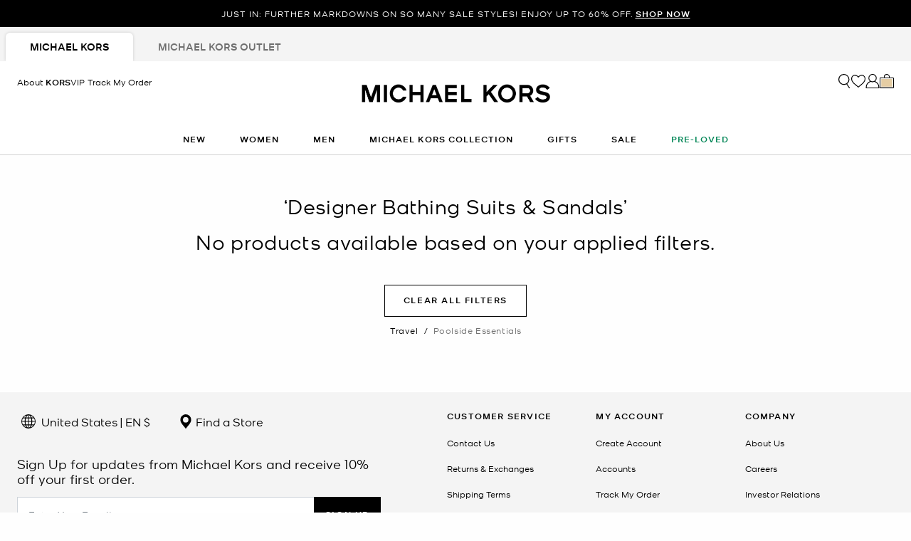

--- FILE ---
content_type: text/html;charset=UTF-8
request_url: https://www.michaelkors.com/travel/poolside-essentials/green/accessories-jewelry-l/
body_size: 23540
content:














<!DOCTYPE html>
<html lang="en" class="is-outlet  is-pph-banner">
<head>

<link rel="canonical" href="https://www.michaelkors.com/travel/poolside-essentials/"/>



<link rel="alternate" hreflang="en-CA" href="https://www.michaelkors.com/ca/en/travel/poolside-essentials/"/>

<link rel="alternate" hreflang="fr-CA" href="https://www.michaelkors.com/ca/fr/voyage/essentiels-au-bord-de-la-piscine/"/>

<link rel="alternate" hreflang="en-US" href="https://www.michaelkors.com/travel/poolside-essentials/"/>

<link rel="alternate" hreflang="x-default" href="https://www.michaelkors.com/travel/poolside-essentials/"/>

<link rel="alternate" hreflang="es-US" href="https://www.michaelkors.com/us/es/viajes/art%C3%ADculos-imprescindibles-para-estar-junto-a-la-piscina/"/>





<meta charset=UTF-8>

<meta http-equiv="x-ua-compatible" content="ie=edge">

<meta name="viewport" content="width=device-width, initial-scale=1.0" />

<meta name="format-detection" content="telephone=no">




  <title>
    
        Accessories &amp; Jewelry-LGreen | Michael Kors [US]
      
  </title>



  
    <meta name="description" content="Show off your style by the poolside with our collection of designer bathing suits and sandals! Shop Michael Kors and be the best dressed at the pool party." />
  


  <meta name="robots" content="index, follow" />





<link rel="preload"
    href="https://digital4.michaelkors.com/sitefonts/fonts/Kors_Sans-Medium.woff2"
    as="font"
    type="font/woff2"
    crossorigin
>
<link rel="preload"
    href="https://digital4.michaelkors.com/sitefonts/fonts/Kors_Sans-Book.woff2"
    as="font"
    type="font/woff2"
    crossorigin
>
<link rel="preload"
    href="https://digital4.michaelkors.com/sitefonts/fonts/Kors_Sans-Light.woff2"
    as="font"
    type="font/woff2"
    crossorigin
>

<style>
    @font-face {
        font-family: "Kors Sans Medium";
        font-display: swap;
        src: url("https://digital4.michaelkors.com/sitefonts/fonts/Kors_Sans-Medium.woff2") format("woff2");
    }
    @font-face {
        font-family: "Kors Sans Book";
        font-display: swap;
        src: url("https://digital4.michaelkors.com/sitefonts/fonts/Kors_Sans-Book.woff2") format("woff2");
    }
    @font-face {
        font-family: "Kors Sans Light";
        font-display: swap;
        src: url("https://digital4.michaelkors.com/sitefonts/fonts/Kors_Sans-Light.woff2") format("woff2");
    }
</style>



  
    <meta name="apple-itunes-app" content="app-id=1248958280, affiliate-data=, app-argument=https://www.michaelkors.com/on/demandware.store/Sites-mk_us-Site/en_US/__SYSTEM__Page-Render?cid=plp-travel-categories&amp;params=%7b%22custom%22%3a%22%7b%5c%22action%5c%22%3a%5c%22Search-Show%5c%22%2c%5c%22queryString%5c%22%3a%5c%22cgid%3dtravel-swimwear%26prefn1%3dcolor_family_label%26prefn2%3drefinementSize%26prefv1%3dGreen%26prefv2%3dAccessories%2520%2526%2520Jewelry-L%5c%22%2c%5c%22locale%5c%22%3a%5c%22en_US%5c%22%2c%5c%22tracking_consent%5c%22%3anull%2c%5c%22csrf%5c%22%3a%7b%5c%22tokenName%5c%22%3a%5c%22csrf_token%5c%22%2c%5c%22token%5c%22%3a%5c%22DwAbeLU3-j9ynf-78pvK42MNnD2Cha4Zi7gSCplSMxe0hQsq8X_gsUqukEq-HnmQERJMHAXTLE-bAC6LCywScZ2IFwiJVLK82XjbB2qKaOPN-XgWKjWmLit_eSRMQ9smCeBVf72Tb7Mi0BHzml1ZNxGE3YMnCKVpBRrERxzKvTCy1GAM2eU%3d%5c%22%7d%2c%5c%22CurrentPageMetaData%5c%22%3a%7b%5c%22title%5c%22%3a%5c%22Sites-mk_us-Site%5c%22%2c%5c%22description%5c%22%3a%5c%22%5c%22%2c%5c%22keywords%5c%22%3a%5c%22%5c%22%2c%5c%22pageMetaTags%5c%22%3a%5b%5d%7d%7d%22%2c%22aspect_attributes%22%3a%7b%22category%22%3a%22travel-swimwear%22%7d%7d&amp;vf=0288544d006e920fa81a60895f943e6e&amp;at=plp&amp;pt=productList">
  

  
        <meta property="fb:app_id" content="693861180706239">
  

  
        <meta property="og:image:width" content="748">
  

  
        <meta property="og:site_name" content="Michael Kors">
  

  
        <meta property="og:title" content="Designer Bathing Suits &amp; Sandals |Michael Kors">
  

  
        <meta property="og:image:height" content="558">
  

  
        <meta property="og:url" content="https://www.michaelkors.com/on/demandware.store/Sites-mk_us-Site/en_US/__SYSTEM__Page-Render?cid=plp-travel-categories&amp;params=%7b%22custom%22%3a%22%7b%5c%22action%5c%22%3a%5c%22Search-Show%5c%22%2c%5c%22queryString%5c%22%3a%5c%22cgid%3dtravel-swimwear%26prefn1%3dcolor_family_label%26prefn2%3drefinementSize%26prefv1%3dGreen%26prefv2%3dAccessories%2520%2526%2520Jewelry-L%5c%22%2c%5c%22locale%5c%22%3a%5c%22en_US%5c%22%2c%5c%22tracking_consent%5c%22%3anull%2c%5c%22csrf%5c%22%3a%7b%5c%22tokenName%5c%22%3a%5c%22csrf_token%5c%22%2c%5c%22token%5c%22%3a%5c%22DwAbeLU3-j9ynf-78pvK42MNnD2Cha4Zi7gSCplSMxe0hQsq8X_gsUqukEq-HnmQERJMHAXTLE-bAC6LCywScZ2IFwiJVLK82XjbB2qKaOPN-XgWKjWmLit_eSRMQ9smCeBVf72Tb7Mi0BHzml1ZNxGE3YMnCKVpBRrERxzKvTCy1GAM2eU%3d%5c%22%7d%2c%5c%22CurrentPageMetaData%5c%22%3a%7b%5c%22title%5c%22%3a%5c%22Sites-mk_us-Site%5c%22%2c%5c%22description%5c%22%3a%5c%22%5c%22%2c%5c%22keywords%5c%22%3a%5c%22%5c%22%2c%5c%22pageMetaTags%5c%22%3a%5b%5d%7d%7d%22%2c%22aspect_attributes%22%3a%7b%22category%22%3a%22travel-swimwear%22%7d%7d&amp;vf=0288544d006e920fa81a60895f943e6e&amp;at=plp&amp;pt=productList">
  

  
        <meta property="og:description" content="Designer Bathing Suits &amp; Sandals | Michael Kors">
  




  
    <script type="text/javascript" src="https://www.michaelkors.com/resources/d5efd3f3c2100889adf3b6181a9974499b300119120a7" async ></script><script type="application/ld+json">
      {
  "@context": "http://schema.org",
  "@type": "BreadcrumbList",
  "itemListElement": [
    {
      "@type": "ListItem",
      "position": 1,
      "item": "https://www.michaelkors.com/travel/",
      "name": "Travel"
    },
    {
      "@type": "ListItem",
      "position": 2,
      "item": "https://www.michaelkors.com/travel/poolside-essentials/",
      "name": "Poolside Essentials"
    }
  ]
}
    </script>
  


<link rel="icon" href="/on/demandware.static/Sites-mk_us-Site/-/default/dw51035872/images/favicons/favicon.ico" />
<link rel="icon" type="image/png" href="/on/demandware.static/Sites-mk_us-Site/-/default/dw3f9cebb3/images/favicons/favicon-196x196.png"
  sizes="196x196" />
<link rel="icon" type="image/png" href="/on/demandware.static/Sites-mk_us-Site/-/default/dw17ff1095/images/favicons/favicon-96x96.png" sizes="96x96" />
<link rel="icon" type="image/png" href="/on/demandware.static/Sites-mk_us-Site/-/default/dwb38fcdad/images/favicons/favicon-32x32.png" sizes="32x32" />
<link rel="icon" type="image/png" href="/on/demandware.static/Sites-mk_us-Site/-/default/dwa7533ab5/images/favicons/favicon-16x16.png" sizes="16x16" />
<link rel="icon" type="image/png" href="/on/demandware.static/Sites-mk_us-Site/-/default/dwe94a933f/images/favicons/favicon-128x128.png"
  sizes="128x128" />

<link rel="stylesheet" href="/on/demandware.static/Sites-mk_us-Site/-/en_US/v1768821267920/css/global.css" />

  <link rel="stylesheet" href="/on/demandware.static/Sites-mk_us-Site/-/en_US/v1768821267920/css/search.css"  />

  <link rel="stylesheet" href="/on/demandware.static/Sites-mk_us-Site/-/en_US/v1768821267920/css/experience/storePage.css"  />





  
<script>
	(function() {
		function riskifiedBeaconLoad() {
			var store_domain = 'www.michaelkors.com';
			var session_id = 'npv9fSvXNFtkUGGtwBhY-hxHmb4pCaqP0Gg=';
			var url = ('https:' == document.location.protocol ? 'https://'
					: 'http://')
					+ "beacon.riskified.com?shop="
					+ store_domain
					+ "&sid="
					+ session_id;
			var s = document.createElement('script');
			s.type = 'text/javascript';
			s.async = true;
			s.src = url;
			var x = document.getElementsByTagName('script')[0];
			x.parentNode.insertBefore(s, x);
		}
		if (window.attachEvent) {
			window.attachEvent('onload', riskifiedBeaconLoad)
		} else {
			window.addEventListener('load', riskifiedBeaconLoad, false);
		}
	})();
</script>



    <script>
        window['ownid'] = window['ownid'] || function() {
    var args = Array.prototype.slice.call(arguments);
    (window['ownid'].q = window['ownid'].q || []).push(args);
    return { error: null, data: null };
};
var sdkScript = document.createElement('script');
sdkScript.src = 'https://cdn.ownid.com/sdk/ixghdsqdzc07kf';
sdkScript.async = true;
document.head.appendChild(sdkScript);
var widgetsSetupScript = document.createElement('script');
widgetsSetupScript.src = '/on/demandware.static/Sites-mk_us-Site/-/en_US/v1768821267920/js/ownid.js';
widgetsSetupScript.async = true;
document.head.appendChild(widgetsSetupScript);
window.ownIdUrls = {
    setCookie: '/on/demandware.store/Sites-mk_us-Site/en_US/Ownid-SetCookie',
    setData: '/on/demandware.store/Sites-mk_us-Site/en_US/Ownid-Data',
    getJwt: '/on/demandware.store/Sites-mk_us-Site/en_US/Ownid-Jwt',
    getMessage: '/on/demandware.store/Sites-mk_us-Site/en_US/Ownid-Message'
};
window.ownIdLocale = 'en-US'
window.ownIdLoginId = ''
window.ownIdEnabled = true
window.ownidShowReturningUserPrompt = false
window.ownidShowReturningUserPromptOnSecondVisit = false
window.ownidShowAuthNotification = false
window.ownidShowAccountRecovery = false
window.ownidShowAccountRecovery = false
window.ownidEnableProfileUpdateWidgets = null
;
    </script>



<script type="text/javascript">
window.DY = window.DY || {};
DY.recommendationContext = {"type":"CATEGORY","data":["Travel","Poolside Essentials"],"lng":"en_US"};
</script>
<link rel="preconnect" href="//cdn.dynamicyield.com"/>
<link rel="preconnect" href="//st.dynamicyield.com"/>
<link rel="preconnect" href="//rcom.dynamicyield.com"/>
<link rel="dns-prefetch" href="//cdn.dynamicyield.com"/>
<link rel="dns-prefetch" href="//st.dynamicyield.com"/>
<link rel="dns-prefetch" href="//rcom.dynamicyield.com"/>



<script>
    window.isThankYouPage = false;
    window.isDynamicYieldEnabled = true;
</script>

<input class="false" type="hidden" name="isDynamicYieldEnabled" id="isDynamicYieldEnabled" value="true"/>
<input type="hidden" name="dynamicYieldJSUrl" id="dynamicYieldJSUrl" value="//cdn.dynamicyield.com/api/8770123/api_dynamic.js"/>
<input type="hidden" name="dynamicYieldStaticUrl" id="dynamicYieldStaticUrl" value="//cdn.dynamicyield.com/api/8770123/api_static.js"/>
<input type="hidden" name="createDyIdServerCookie" id="createDyIdServerCookie" value="/on/demandware.static/Sites-mk_us-Site/-/en_US/v1768821267920/js/createDyIdServerCookie.js"/>
<input type="hidden" name="dynamicYieldMain" id="dynamicYieldMain" value="/on/demandware.static/Sites-mk_us-Site/-/en_US/v1768821267920/js/dynamicYieldMain.js"/>
    
    
        <script src="https://cdn.shoppinggives.com/cc-utilities-universal/sgloader.js?sid=ebcc3e71-b815-4550-8ec0-9853ff7b4bbd&amp;test-mode=false" async> </script>
    


    <script id="oneTrustScript" src="https://cdn-ukwest.onetrust.com/scripttemplates/otSDKStub.js" data-document-language="true" type="text/javascript" charset="UTF-8" data-domain-script="991fc40c-c7f4-42cd-abde-b804a27eefda"></script>
    <script type="text/javascript">
        function OptanonWrapper() {}
    </script>



<script src="https://rapid-cdn.yottaa.com/rapid/lib/OgipEOFQfcHH5A.js" defer></script><script src="//assets.adobedtm.com/d8c1ad59c628/dcb1b3895467/launch-daab6b544709.min.js" async></script>
<script defer type="text/javascript" src="https://www.google.com/recaptcha/api.js?render=6Lecz2kkAAAAAEjaZVtqjGRMSoPaEsp_fmJwWpKX&hl=en"></script>





    <script async src="https://js.klarna.com/web-sdk/v1/klarna.js" data-client-id="klarna_live_client_OFJNKnRjLXc0bnZ0U0pDWEdLbGRzNHBQVUZCP2tMRSgsM2FhYTkyMzAtZDRjYi00YWFiLWEzMWEtOTIwOGRlZGZkMDA4LDEsNkMzbXdXY1VYanJnR05tb2tRZjJGSVZvdERMU25NU0JIQnVPa01jSkpPVT0" data-environment="production"></script>
    














	<input type="hidden" id="paypal_express" class="paypal_express" value="/on/demandware.store/Sites-mk_us-Site/en_US/CYBPaypal-InitiatePaypalExpress" />
	<input type="hidden" id="paypal_callback" class="paypal_callback" value="https://www.michaelkors.com/on/demandware.store/Sites-mk_us-Site/en_US/CYBPaypal-SessionCallback" />
	<input type="hidden" id="paypal_enabled" class="paypal_enabled" value="true" />
	<input type="hidden" id="paypal_endpoint" class="paypal_endpoint" value="production" />






<!--[if gt IE 9]><!-->
<script>//common/scripts.isml</script>
<script defer type="text/javascript" src="/on/demandware.static/Sites-mk_us-Site/-/en_US/v1768821267920/js/main.js"></script>

    <script defer type="text/javascript" src="/on/demandware.static/Sites-mk_us-Site/-/en_US/v1768821267920/js/search.js"
        
        >
    </script>

    <script defer type="text/javascript" src="/on/demandware.static/Sites-mk_us-Site/-/en_US/v1768821267920/js/backToTop.js"
        
        >
    </script>

    <script defer type="text/javascript" src="/on/demandware.static/Sites-mk_us-Site/-/en_US/v1768821267920/js/webClienteling.js"
        
        >
    </script>

    <script defer type="text/javascript" src="//apps.bazaarvoice.com/deployments/michael-kors/main_site/production/en_US/bv.js"
        
        >
    </script>

    <script defer type="text/javascript" src="/on/demandware.static/Sites-mk_us-Site/-/en_US/v1768821267920/js/tracking.js"
        
        >
    </script>

    <script defer type="text/javascript" src="/on/demandware.static/Sites-mk_us-Site/-/en_US/v1768821267920/js/analyticsEvents.js"
        
        >
    </script>

    <script defer type="text/javascript" src="/on/demandware.static/Sites-mk_us-Site/-/en_US/v1768821267920/js/inStorePickUp.js"
        
        >
    </script>




<script defer="defer" src="/on/demandware.static/Sites-mk_us-Site/-/en_US/v1768821267920/js/nonCriticalCheckoutScripts.js"></script>
<!--<![endif]-->
<script type="text/javascript">//<!--
/* <![CDATA[ (head-active_data.js) */
var dw = (window.dw || {});
dw.ac = {
    _analytics: null,
    _events: [],
    _category: "",
    _searchData: "",
    _anact: "",
    _anact_nohit_tag: "",
    _analytics_enabled: "true",
    _timeZone: "America/New_York",
    _capture: function(configs) {
        if (Object.prototype.toString.call(configs) === "[object Array]") {
            configs.forEach(captureObject);
            return;
        }
        dw.ac._events.push(configs);
    },
	capture: function() { 
		dw.ac._capture(arguments);
		// send to CQ as well:
		if (window.CQuotient) {
			window.CQuotient.trackEventsFromAC(arguments);
		}
	},
    EV_PRD_SEARCHHIT: "searchhit",
    EV_PRD_DETAIL: "detail",
    EV_PRD_RECOMMENDATION: "recommendation",
    EV_PRD_SETPRODUCT: "setproduct",
    applyContext: function(context) {
        if (typeof context === "object" && context.hasOwnProperty("category")) {
        	dw.ac._category = context.category;
        }
        if (typeof context === "object" && context.hasOwnProperty("searchData")) {
        	dw.ac._searchData = context.searchData;
        }
    },
    setDWAnalytics: function(analytics) {
        dw.ac._analytics = analytics;
    },
    eventsIsEmpty: function() {
        return 0 == dw.ac._events.length;
    }
};
/* ]]> */
// -->
</script>
<script type="text/javascript">//<!--
/* <![CDATA[ (head-cquotient.js) */
var CQuotient = window.CQuotient = {};
CQuotient.clientId = 'bgwh-mk_us';
CQuotient.realm = 'BGWH';
CQuotient.siteId = 'mk_us';
CQuotient.instanceType = 'prd';
CQuotient.locale = 'en_US';
CQuotient.fbPixelId = '__UNKNOWN__';
CQuotient.activities = [];
CQuotient.cqcid='';
CQuotient.cquid='';
CQuotient.cqeid='';
CQuotient.cqlid='';
CQuotient.apiHost='api.cquotient.com';
/* Turn this on to test against Staging Einstein */
/* CQuotient.useTest= true; */
CQuotient.useTest = ('true' === 'false');
CQuotient.initFromCookies = function () {
	var ca = document.cookie.split(';');
	for(var i=0;i < ca.length;i++) {
	  var c = ca[i];
	  while (c.charAt(0)==' ') c = c.substring(1,c.length);
	  if (c.indexOf('cqcid=') == 0) {
		CQuotient.cqcid=c.substring('cqcid='.length,c.length);
	  } else if (c.indexOf('cquid=') == 0) {
		  var value = c.substring('cquid='.length,c.length);
		  if (value) {
		  	var split_value = value.split("|", 3);
		  	if (split_value.length > 0) {
			  CQuotient.cquid=split_value[0];
		  	}
		  	if (split_value.length > 1) {
			  CQuotient.cqeid=split_value[1];
		  	}
		  	if (split_value.length > 2) {
			  CQuotient.cqlid=split_value[2];
		  	}
		  }
	  }
	}
}
CQuotient.getCQCookieId = function () {
	if(window.CQuotient.cqcid == '')
		window.CQuotient.initFromCookies();
	return window.CQuotient.cqcid;
};
CQuotient.getCQUserId = function () {
	if(window.CQuotient.cquid == '')
		window.CQuotient.initFromCookies();
	return window.CQuotient.cquid;
};
CQuotient.getCQHashedEmail = function () {
	if(window.CQuotient.cqeid == '')
		window.CQuotient.initFromCookies();
	return window.CQuotient.cqeid;
};
CQuotient.getCQHashedLogin = function () {
	if(window.CQuotient.cqlid == '')
		window.CQuotient.initFromCookies();
	return window.CQuotient.cqlid;
};
CQuotient.trackEventsFromAC = function (/* Object or Array */ events) {
try {
	if (Object.prototype.toString.call(events) === "[object Array]") {
		events.forEach(_trackASingleCQEvent);
	} else {
		CQuotient._trackASingleCQEvent(events);
	}
} catch(err) {}
};
CQuotient._trackASingleCQEvent = function ( /* Object */ event) {
	if (event && event.id) {
		if (event.type === dw.ac.EV_PRD_DETAIL) {
			CQuotient.trackViewProduct( {id:'', alt_id: event.id, type: 'raw_sku'} );
		} // not handling the other dw.ac.* events currently
	}
};
CQuotient.trackViewProduct = function(/* Object */ cqParamData){
	var cq_params = {};
	cq_params.cookieId = CQuotient.getCQCookieId();
	cq_params.userId = CQuotient.getCQUserId();
	cq_params.emailId = CQuotient.getCQHashedEmail();
	cq_params.loginId = CQuotient.getCQHashedLogin();
	cq_params.product = cqParamData.product;
	cq_params.realm = cqParamData.realm;
	cq_params.siteId = cqParamData.siteId;
	cq_params.instanceType = cqParamData.instanceType;
	cq_params.locale = CQuotient.locale;
	
	if(CQuotient.sendActivity) {
		CQuotient.sendActivity(CQuotient.clientId, 'viewProduct', cq_params);
	} else {
		CQuotient.activities.push({activityType: 'viewProduct', parameters: cq_params});
	}
};
/* ]]> */
// -->
</script>
<!-- Demandware Apple Pay -->

<style type="text/css">ISAPPLEPAY{display:inline}.dw-apple-pay-button,.dw-apple-pay-button:hover,.dw-apple-pay-button:active{background-color:black;background-image:-webkit-named-image(apple-pay-logo-white);background-position:50% 50%;background-repeat:no-repeat;background-size:75% 60%;border-radius:5px;border:1px solid black;box-sizing:border-box;margin:5px auto;min-height:30px;min-width:100px;padding:0}
.dw-apple-pay-button:after{content:'Apple Pay';visibility:hidden}.dw-apple-pay-button.dw-apple-pay-logo-white{background-color:white;border-color:white;background-image:-webkit-named-image(apple-pay-logo-black);color:black}.dw-apple-pay-button.dw-apple-pay-logo-white.dw-apple-pay-border{border-color:black}</style>




<script>(window.BOOMR_mq=window.BOOMR_mq||[]).push(["addVar",{"rua.upush":"false","rua.cpush":"true","rua.upre":"false","rua.cpre":"false","rua.uprl":"false","rua.cprl":"false","rua.cprf":"false","rua.trans":"SJ-dc5362c7-8865-4376-8c45-bac2f229e9c7","rua.cook":"false","rua.ims":"false","rua.ufprl":"false","rua.cfprl":"true","rua.isuxp":"false","rua.texp":"norulematch","rua.ceh":"false","rua.ueh":"false","rua.ieh.st":"0"}]);</script>
<script>!function(){function o(n,i){if(n&&i)for(var r in i)i.hasOwnProperty(r)&&(void 0===n[r]?n[r]=i[r]:n[r].constructor===Object&&i[r].constructor===Object?o(n[r],i[r]):n[r]=i[r])}try{var n=decodeURIComponent("%7B%0A%20%20%20%20%20%20%20%20%20%20%20%20%20%20%20%20%22comment%22%3A%20%22Enable%20collection%20of%20Early%20Beacons%20%28need%20both%20LOGN%20and%20Early%20items%29%2C%20Disable%20Page%20Load%20and%20switch%20to%20SPA%22%2C%0A%20%20%20%20%20%20%20%20%20%20%20%20%20%20%20%20%22LOGN%22%3A%7B%20%22storeConfig%22%3A%20true%20%7D%2C%0A%20%20%20%20%20%20%20%20%20%20%20%20%20%20%20%20%22Early%22%3A%7B%20%22enabled%22%3A%20true%20%7D%2C%0A%20%20%20%20%20%20%20%20%20%20%20%20%20%20%20%20%22autorun%22%3A%20false%2C%0A%20%20%20%20%20%20%20%20%20%20%20%20%20%20%20%20%22History%22%3A%7B%20%22enabled%22%3A%20true%20%7D%2C%0A%20%20%20%20%20%20%20%20%20%20%20%20%20%20%20%20%22ResourceTiming%22%3A%7B%20%22comment%22%3A%20%22Clear%20RT%20Buffer%20on%20mPulse%20beacon%22%2C%22clearOnBeacon%22%3A%20true%20%7D%0A%7D");if(n.length>0&&window.JSON&&"function"==typeof window.JSON.parse){var i=JSON.parse(n);void 0!==window.BOOMR_config?o(window.BOOMR_config,i):window.BOOMR_config=i}}catch(r){window.console&&"function"==typeof window.console.error&&console.error("mPulse: Could not parse configuration",r)}}();</script>
                              <script>!function(e){var n="https://s.go-mpulse.net/boomerang/";if("False"=="True")e.BOOMR_config=e.BOOMR_config||{},e.BOOMR_config.PageParams=e.BOOMR_config.PageParams||{},e.BOOMR_config.PageParams.pci=!0,n="https://s2.go-mpulse.net/boomerang/";if(window.BOOMR_API_key="DAK2Y-8PF5L-7FDKS-MBCG2-FZLRB",function(){function e(){if(!o){var e=document.createElement("script");e.id="boomr-scr-as",e.src=window.BOOMR.url,e.async=!0,i.parentNode.appendChild(e),o=!0}}function t(e){o=!0;var n,t,a,r,d=document,O=window;if(window.BOOMR.snippetMethod=e?"if":"i",t=function(e,n){var t=d.createElement("script");t.id=n||"boomr-if-as",t.src=window.BOOMR.url,BOOMR_lstart=(new Date).getTime(),e=e||d.body,e.appendChild(t)},!window.addEventListener&&window.attachEvent&&navigator.userAgent.match(/MSIE [67]\./))return window.BOOMR.snippetMethod="s",void t(i.parentNode,"boomr-async");a=document.createElement("IFRAME"),a.src="about:blank",a.title="",a.role="presentation",a.loading="eager",r=(a.frameElement||a).style,r.width=0,r.height=0,r.border=0,r.display="none",i.parentNode.appendChild(a);try{O=a.contentWindow,d=O.document.open()}catch(_){n=document.domain,a.src="javascript:var d=document.open();d.domain='"+n+"';void(0);",O=a.contentWindow,d=O.document.open()}if(n)d._boomrl=function(){this.domain=n,t()},d.write("<bo"+"dy onload='document._boomrl();'>");else if(O._boomrl=function(){t()},O.addEventListener)O.addEventListener("load",O._boomrl,!1);else if(O.attachEvent)O.attachEvent("onload",O._boomrl);d.close()}function a(e){window.BOOMR_onload=e&&e.timeStamp||(new Date).getTime()}if(!window.BOOMR||!window.BOOMR.version&&!window.BOOMR.snippetExecuted){window.BOOMR=window.BOOMR||{},window.BOOMR.snippetStart=(new Date).getTime(),window.BOOMR.snippetExecuted=!0,window.BOOMR.snippetVersion=12,window.BOOMR.url=n+"DAK2Y-8PF5L-7FDKS-MBCG2-FZLRB";var i=document.currentScript||document.getElementsByTagName("script")[0],o=!1,r=document.createElement("link");if(r.relList&&"function"==typeof r.relList.supports&&r.relList.supports("preload")&&"as"in r)window.BOOMR.snippetMethod="p",r.href=window.BOOMR.url,r.rel="preload",r.as="script",r.addEventListener("load",e),r.addEventListener("error",function(){t(!0)}),setTimeout(function(){if(!o)t(!0)},3e3),BOOMR_lstart=(new Date).getTime(),i.parentNode.appendChild(r);else t(!1);if(window.addEventListener)window.addEventListener("load",a,!1);else if(window.attachEvent)window.attachEvent("onload",a)}}(),"350".length>0)if(e&&"performance"in e&&e.performance&&"function"==typeof e.performance.setResourceTimingBufferSize)e.performance.setResourceTimingBufferSize(350);!function(){if(BOOMR=e.BOOMR||{},BOOMR.plugins=BOOMR.plugins||{},!BOOMR.plugins.AK){var n="true"=="true"?1:0,t="",a="clqbcmixe34xe2lou23a-f-c918412ef-clientnsv4-s.akamaihd.net",i="false"=="true"?2:1,o={"ak.v":"39","ak.cp":"270526","ak.ai":parseInt("861732",10),"ak.ol":"0","ak.cr":8,"ak.ipv":4,"ak.proto":"h2","ak.rid":"502614","ak.r":47762,"ak.a2":n,"ak.m":"b","ak.n":"essl","ak.bpcip":"18.224.17.0","ak.cport":40724,"ak.gh":"23.48.98.240","ak.quicv":"","ak.tlsv":"tls1.3","ak.0rtt":"","ak.0rtt.ed":"","ak.csrc":"-","ak.acc":"","ak.t":"1768859318","ak.ak":"hOBiQwZUYzCg5VSAfCLimQ==KO8HqraNPdKuD3i/Fvv9zylBtEGQ6GzQCQ+8J029Iaxy8ZJUrWZytssgSTdCEX4QZ8JYjVxKUCH1UuRP1I4JJIoE3khWLLOLOFe+W65FhV3kzvd8h+9mK109THSM2jvIAxVIajxsKWyKv6emfG10Z4FNFO8OQnM08pNZlf/EUZHN6ECaVs8D6LzpURk7ZXAk7AITzKlhMrrTv/Wkj+dS4K6tJdoKoWBmphsd/0JjbudKDcUJczBhfcAkncU3FWVVja1l1Kr+54qh4NdO25YezTgII9MXOWt4fw66tGlioQpI9RwU6mh4Lj2yxrQQke4VXF3WPqFkka/3rnVsAVec/UkSnHEGBAKWpLuXQ7RXyq6MHUE/g0BKLsOVdmwG+PB+1AEOX+Zt1iIUgVFWLwP+X2Htduh032GTYuBisr1obUM=","ak.pv":"101","ak.dpoabenc":"","ak.tf":i};if(""!==t)o["ak.ruds"]=t;var r={i:!1,av:function(n){var t="http.initiator";if(n&&(!n[t]||"spa_hard"===n[t]))o["ak.feo"]=void 0!==e.aFeoApplied?1:0,BOOMR.addVar(o)},rv:function(){var e=["ak.bpcip","ak.cport","ak.cr","ak.csrc","ak.gh","ak.ipv","ak.m","ak.n","ak.ol","ak.proto","ak.quicv","ak.tlsv","ak.0rtt","ak.0rtt.ed","ak.r","ak.acc","ak.t","ak.tf"];BOOMR.removeVar(e)}};BOOMR.plugins.AK={akVars:o,akDNSPreFetchDomain:a,init:function(){if(!r.i){var e=BOOMR.subscribe;e("before_beacon",r.av,null,null),e("onbeacon",r.rv,null,null),r.i=!0}return this},is_complete:function(){return!0}}}}()}(window);</script></head>
<body

class="alternate-sale-text-color "

>

  <div id="dyCookie" style="display: none"
    data-url="/on/demandware.store/Sites-mk_us-Site/en_US/FirstPartyCookie-SetDYServerCookie">
  </div>



<div class="page l-search-page" data-action="Search-Show" data-querystring="cgid=travel-swimwear" >









<button class="country-redirect-trigger head d-none invisible " data-url="/on/demandware.store/Sites-mk_us-Site/en_US/Page-CountryRedirect"></button>
<a href="#maincontent" class="skip-link" aria-label="Skip to main content">Skip to main content</a>
<a href="#footercontent" class="skip-link" aria-label="Skip to footer content">Skip to footer content</a>


    <div class="d-block d-sm-none header-banner-wrapper">
        <div class="header-banner--js header-banner text-center">
    <div class="container">
        <div class="content">
            
	 


	

    
    
    
    

    <div class="js-promo-carousel" data-autoplayspeed="5000" >
        
            
                <div class="promo-banner-slide active">
                    <div id="headerAd" data-linkContainer="01.14.65 pph" role="link">JUST IN: FURTHER MARKDOWNS ON SO MANY SALE STYLES! ENJOY UP TO 60% OFF. <a class="pphMessageLink" data-ICID="SHOP NOW" href="https://www.michaelkors.com/sale/">SHOP NOW</a></div>
                </div>
            
        
    </div>

    
        <style>
            .header-banner a
{
background: #000000;
color: #FFFFFF;
}
.header-banner
{
background: #000000;
color: #FFFFFF;
}
        </style>
    
 
	
        </div>
    </div>
</div>

    </div>


<header class="header--js w-100">
    
        
            
            
        
        
            <div class="d-none d-md-block">
                <div class="header-banner--js header-banner text-center">
    <div class="container">
        <div class="content">
            
	 


	

    
    
    
    

    <div class="js-promo-carousel" data-autoplayspeed="5000" >
        
            
                <div class="promo-banner-slide active">
                    <div id="headerAd" data-linkContainer="01.14.65 pph" role="link">JUST IN: FURTHER MARKDOWNS ON SO MANY SALE STYLES! ENJOY UP TO 60% OFF. <a class="pphMessageLink" data-ICID="SHOP NOW" href="https://www.michaelkors.com/sale/">SHOP NOW</a></div>
                </div>
            
        
    </div>

    
        <style>
            .header-banner a
{
background: #000000;
color: #FFFFFF;
}
.header-banner
{
background: #000000;
color: #FFFFFF;
}
        </style>
    
 
	
        </div>
    </div>
</div>

            </div>
        
        
            <div class="store-tabs-desktop d-none d-md-block">
                <div class="container">
                    


<div class="store-tabs store-tabs--js">
    <ul class="store-tabs__list">
        <li class="store-tabs__item active">
            <a class="store-tabs__link js-store-type-link"
                data-tab="fullPrice"
                data-update-store-type-url="/on/demandware.store/Sites-mk_us-Site/en_US/Outlet-UpdateStoreType"
                href="/">
                <span class="store-tabs__link-text js-store-tabs-link-text">
                    Michael Kors
                </span>
            </a>
        </li>
        <li class="store-tabs__item m-second ">
            <a class="store-tabs__link js-store-type-link"
                data-tab="outlet"
                data-update-store-type-url="/on/demandware.store/Sites-mk_us-Site/en_US/Outlet-UpdateStoreType"
                href="/outlet/"
            >
                <span class="store-tabs__link-text js-store-tabs-link-text">
                    Michael Kors Outlet
                </span>
            </a>
        </li>
    </ul>
</div>

                </div>
            </div>
        
    
    <div class="navigation-bar navigation-bar--js navigation--js">
        <div class="header container position-relative">
            <div class="row">
                <div class="col-12">
                    <div class="navbar-header d-flex">
                        
                            <div class="left-nav">
                                
                                    <div class="about-kors d-inline-block hidden-md-down">


                                    <a class="about-kors-header-link" href="/about-kors-vip.html">
                                        About
                                        <span class="KSansMedium">KORS</span><span class="KSansBook">VIP</span>
                                    </a>
                                    </div>
                                
                                
                                    <a class="track-order-header-link d-none d-lg-inline-block"
                                        href="https://www.michaelkors.com/login/#trackOrderContainer"
                                        role="button"
                                        aria-label="Track My Order">
                                
                                    <span class="track-order-header-text">Track My Order</span>
                                </a>
                                <div class="hamburger">
                                    <button class="navbar-toggler hamburger-icon--js"
                                        type="button"
                                        aria-controls="sg-navbar-collapse"
                                        aria-expanded="false"
                                        aria-label="Toggle navigation"
                                    >
                                        <span class="c-icon m-menu-button" aria-hidden="true"></span>
                                        <span class="c-icon m-close m-small" aria-hidden="true"></span>
                                    </button>
                                </div>
                            </div>
                            <div class="navbar-header brand mobilelogo d-flex fullPrice">
                                <div class="brand-name-container fullPrice">
                                    <div class="logo-home">
                                        <a class="logo-home"
                                            href="/"
                                            aria-label="Michael Kors"
                                        >
                                            <picture>
                                                <source type="image/webp" srcset="/on/demandware.static/Sites-mk_us-Site/-/default/dw0d1dad8b/images/logo_mk.webp"/>
                                                <img src="/on/demandware.static/Sites-mk_us-Site/-/default/dwd511ded0/images/logo_mk.png" alt="Michael Kors Logo"/>
                                            </picture>
                                        </a>
                                    </div>
                                </div>
                            </div>
                            
                            <div class="right-nav">
                                
                                <div class="search-icon">
                                    <button class="d-lg-block desktop-header-search-icon desktop-header-search-icon--js d-none avoid-blue-border p-0 border-0 bg-transparent"
                                        aria-label="Search Bar"
                                    >
                                        <span class="c-icon m-search m-large mk-search--js" aria-hidden="true"></span>
                                    </button>
                                    <button
                                        type="reset"
                                        name="reset-button"
                                        class="mk-icon mk-close reset-button desktop-reset-button search-fl search-flyout-close--js close-search-desktop--js"
                                        aria-label="Clear search keywords"
                                    >
                                        <span class="c-icon m-close m-small" aria-hidden="true"></span>
                                    </button>
                                </div>
                                <div class="wishlist-icon miniwishlist d-none d-lg-block nav-link--right wishlist-icon--js wishlist-icon-desktop--js" data-action-url="/on/demandware.store/Sites-mk_us-Site/en_US/Wishlist-MiniWishList">
                                    

<a
    href="/wishlist/"
    class="d-block"
    aria-label="Favorites"
>
    <span class="c-icon m-heart m-large header-wishlist-icon--js" aria-hidden="true"></span>
    <span class="c-icon m-heart-filled m-large d-none header-wishlist-icon-active--js" aria-hidden="true"></span>
</a>

<div class="popover popover-bottom"></div>


    <input type="hidden" class= "wishlistedItems" name="wishlistedItems" value="" />


                                </div>
                                




    <div class="user user--js hidden-md-down" role="application">
        <a
            href="https://www.michaelkors.com/login/"
            role="button"
            class="d-block"
            aria-label="Login to your account"
        >
            <span class="c-icon m-account m-large mk-account--js" aria-hidden="true"></span>
        </a>
        <div class="popover popover-bottom user-popover user-popover--js" data-nosnippet>
            <div class="login-user" id="login">
                <div class="password-reset-banner-section">
                    


                </div>
                <button class="border-0 login-flyout-close focus-visible position-relative" aria-label="Close">
    <i class="c-icon m-close m-x-small" aria-hidden="true"></i>
</button>
<h2 class="popover-account-header text-center"> Sign In</h2>
<div class="popover-create-account-text text-center pt-0">Sign in to view your <span class="KSansMedium">KORS</span>VIP account and status</div>



    



<form action="/on/demandware.store/Sites-mk_us-Site/en_US/Account-Login" class="login form-block remove-aria-invalid" method="POST" name="login-form" id="login-form">
    <fieldset class="login-information-block">
        <div class="form-group required">
            
                <h3 class="d-flex justify-content-between m-0">
                    <label class="form-control-label form-label-custom text-left required" for="login-form-email">
                        <span>Email</span>
                    </label>
                    
                </h3>
            
            <input type="email"
                aria-label="Email"
                id="login-form-email"
                required
                class="avoid-blue-border-field disabled-zoom form-control form-input-custom email required ignore-email-empty-validation--js"
                placeholder="&nbsp;"
                aria-required="true"
                name="loginEmail"
                value=""
                data-missing-error="Please enter an email address."
                data-pattern-mismatch="Please enter a valid email address."
                data-range-error="Must be 50 characters or less."
                name="dwfrm_profile_customer_email" required aria-required="true" value="" maxLength="50" pattern="^[A-Za-z0-9](([_.\-]?[a-zA-Z0-9]+)*)(_)?@([A-Za-z0-9]+)(([.\-]?[a-zA-Z0-9]+)*)\.[A-Za-z]{2,}$"
            >
            <div class="invalid-feedback" id="login-form-email-error" role="alert" aria-live="polite"></div>
            
        </div>

        <div class="form-group form-group-password required">
            
                <div class="d-flex login-info-icon">
                    <label class="form-control-label form-label-custom text-left required" for="login-form-password">
                            <span>Password<span class="asterix">&ast;</span></span>
                    </label>
                    
                    
                    <button type="button" aria-labelledby="passwordTooltip" class="info-icon">
    <i class="c-icon m-info m-x-small" aria-hidden="true"></i>
    <div class="tooltip d-none" id="passwordTooltip" aria-label="tooltip Your secure password must:&lt;br&gt;Contain 8 to 20 characters&lt;br&gt;Have at least one number&lt;br&gt;Have uppercase and lowercase characters&lt;br&gt;Have at least one special character&lt;br&gt;Not include your name or other personal data">
        <div class="tooltip-inner tooltip-content--js" data-nosnippet>Your secure password must:<br>Contain 8 - 20 characters<br>Have at least one number<br>Have uppercase and lowercase characters<br>Have at least one special character<br>Not include your name or other personal data</div>
    </div>
</button>

                </div>
            
            <input type="password" aria-label="Password"
                id="login-form-password"
                required
                placeholder="&nbsp;"
                aria-required="true"
                class=" login-password avoid-blue-border-field disabled-zoom form-control form-input-custom required"
                name="loginPassword"
                data-missing-error="Password field is required"
                data-range-error="Please enter a valid Password."
                data-pattern-mismatch="Please enter a valid Password."
                name="dwfrm_profile_login_password" required aria-required="true" value="" maxLength="20" minLength="8" pattern="^(?=(.*[a-z]){1,})(?=(.*[A-Z]){1,})(?=(.*[\d]){1,})(?=(.*[\W]){1,})(?!.*\s).{8,20}$"
            >
            <div class="invalid-feedback form-password-error" id="loginForm-passwordError" role="alert" aria-live="polite"></div>
            
            <button type="button" class="button-reset toggle-password toggle-password--js m-hide" aria-label="Show password">
    <i class="c-icon m-password-hidden m-small" aria-hidden="true"></i>
</button>
<button type="button" class="button-reset toggle-password toggle-password--js m-show d-none" aria-label="Hide password">
    <i class="c-icon m-password-shown m-small" aria-hidden="true"></i>
</button>
        </div>

        <div class="login-tools d-flex justify-content-between align-items-center w-100">
            <div class="popover-account-checkbox d-flex align-items-center">
                <label class="labels remember-me-label text-left header-account-remember-me position-relative" for="loginRememberMe">
                    Remember Me
                </label>
                <input type="checkbox" tabindex="0" name="loginRememberMe" class="create-account-checkbox loginForm-checkbox border-0 cursor-pointer" id="loginRememberMe" encoding="off" >

                
                
                
                    
                    
                    <button type="button" aria-labelledby="rememberMeTooltip" class="info-icon">
    <i class="c-icon m-info m-x-small" aria-hidden="true"></i>
    <div class="tooltip d-none" id="rememberMeTooltip" aria-label="tooltip By checking the &quot;Remember Me&quot; check box, you can remain signed in at https://www.michaelkors.com/. To ensure access to the items saved in your shopping bag, we recommend you use the same device or computer. If you attempt to access your account details or proceed to checkout, we will kindly request that you sign in again. We suggest that you do not use the &quot;Remember Me&quot; feature on any devices and computers that are shared with other people for security purposes.">
        <div class="tooltip-inner tooltip-content--js" data-nosnippet>By checking the "Remember Me" check box, you can remain signed in at https://www.michaelkors.com/. To ensure access to the items saved in your shopping bag, we recommend you use the same device or computer. If you attempt to access your account details or proceed to checkout, we will kindly request that you sign in again. We suggest that you do not use the "Remember Me" feature on any devices and computers that are shared with other people for security purposes.</div>
    </div>
</button>

                
            </div>

            <div class="labels forgot-password forgot-password-link text-right">
                
                    <a id="login-forget-password-link" class="link-underline d-block" href="/account/password-reset/" aria-label="Forgot Password?">
                        Forgot Password?
                    </a>
                
            </div>
        </div>
        <input type="hidden" name="csrf_token" value="TSsN3XkZ9BygtJAH4Aw8f55d16sOron-MfCZXv4l7SbWWShqUXYIdqAZaVDIIuKR67Z_jBqVyYOTLZk04wZNnsWRyuutqD8tZVRywc0zd6dUtxknnjua5tN2V2A5z2sJi1gUsHGHgvxglpgnzIMrmAHaKQS7xDfSk9FPbA3PyuooH9y1nwY="/>
        <button type="submit" class="button m-primary m-fullwidth m-middle js-user-sign-in">
            SIGN IN
        </button>
    </fieldset>
</form>


<div class="popover-account-header popover-create-account text-center">Create an Account</div>
<div class="popover-create-account-text text-center">Join <span class="KSansMedium">KORS</span>VIP by creating a Michael Kors account</div>
<a class="btn btn-block primary-button-custom create-btn text-uppercase text-center" href="/account/createAccount/">
    CREATE AN ACCOUNT
</a>

            </div>
        </div>
    </div>



                                <div class="minicart mini-cart--js" role="application" data-action-url="/on/demandware.store/Sites-mk_us-Site/en_US/Cart-MiniCartShow">
                                    <div class="minicart-total">
    <a
        class="minicart-link avoid-blue-border minicart-link--js"
        href="https://www.michaelkors.com/cart/"
        role="button"
        title="My cart 0 items"
    >
        <span class="minicart-icon c-icon m-cart m-large d-none d-md-block" aria-hidden="true"></span>
        <span class="minicart-icon c-icon m-cart2 m-large d-block d-md-none" aria-hidden="true"></span>
        <span class="minicart-quantity m-0 invisible" aria-hidden="true">
            0
        </span>
        <span class="sr-only minicart-link-description--js">My cart 0 items</span>
    </a>
</div>

<div class="popover popover-bottom"></div>



    <input type="hidden" class= "wishlistedItems" name="wishlistedItems" value="" />


<input type="hidden" id="rfk-data-ip" value="23.11.229.197" />

                                </div>
                                <div class="search-icon-sm d-flex d-sm-none">
                                    <button class="button-reset search-icon-sm--js" aria-label="Search Bar">
                                        <span class="c-icon m-search m-large mk-search--js" aria-hidden="true"></span>
                                    </button>
                                </div>
                            </div>
                            
                                <div class="store-tabs-mobile d-block d-md-none">
                                    


<div class="store-tabs store-tabs--js">
    <ul class="store-tabs__list">
        <li class="store-tabs__item active">
            <a class="store-tabs__link js-store-type-link"
                data-tab="fullPrice"
                data-update-store-type-url="/on/demandware.store/Sites-mk_us-Site/en_US/Outlet-UpdateStoreType"
                href="/">
                <span class="store-tabs__link-text js-store-tabs-link-text">
                    Michael Kors
                </span>
            </a>
        </li>
        <li class="store-tabs__item m-second ">
            <a class="store-tabs__link js-store-type-link"
                data-tab="outlet"
                data-update-store-type-url="/on/demandware.store/Sites-mk_us-Site/en_US/Outlet-UpdateStoreType"
                href="/outlet/"
            >
                <span class="store-tabs__link-text js-store-tabs-link-text">
                    Michael Kors Outlet
                </span>
            </a>
        </li>
    </ul>
</div>

                                </div>
                            
                        
                    </div>
                </div>
            </div>
        </div>
        
            <div class="main-menu navbar-toggleable-md menu-toggleable-left multilevel-dropdown d-lg-block" id="sg-navbar-collapse">
                
                    <div class="navbar navbar-expand-lg bg-inverse">
    <div class="navbar-quick-link-container navbar-quick-link-container--js d-flex d-lg-none">
    
        <a class="favorite-link-menu--js wishlist-icon--js navbar-quick-link" href="/wishlist/" title="Favorites">
            <span class="c-icon m-favorite-empty m-large header-wishlist-icon--js" aria-hidden="true"></span>
            <span class="c-icon m-favorite-filled m-large d-none header-wishlist-icon-active--js" aria-hidden="true"></span>
            <div class="quick-link-text">Favorites</div>
        </a>
    

    
        <a class="track-my-order-navbar-link track-my-order-navbar-link--js navbar-quick-link"
            href="https://www.michaelkors.com/login/#trackOrderContainer"
            role="button"
            aria-label="Track My Order"
        >
    
        <span class="icon icon-shipping-truck" aria-hidden="true"></span>
        <div class="quick-link-text">Track My Order</div>
    </a>

    <a class="my-account-navbar-link navbar-quick-link" href="https://www.michaelkors.com/login/" role="button" aria-label="Login to your account">
        <span class="icon icon-account-user" aria-hidden="true"></span>
        <div class="quick-link-text m-guest">Sign in</div>
        <div class="quick-link-text m-registered">My Account</div>
    </a>

    

    
        <a class="find-store-navbar-link navbar-quick-link" href=https://locations.michaelkors.com/ title="Find A Store">
            <span class="icon icon-find-store-pin" aria-hidden="true"></span>
            <div class="quick-link-text">Find a Store</div>
        </a>
    
</div>

    <div class="close-menu clearfix d-lg-none d-none m-0">
        <div class="back pull-left">
            <button role="button" aria-label="Back to previous menu"
                class="p-0 back-prev-click avoid-blue-border">
                <span class="c-icon m-back m-x-small m-inline" aria-hidden="true"></span>
                Main Menu
            </button>
        </div>
    </div>
    <div class="menu-group" role="navigation">
        <ul class="navbar-nav primary-nav-container primary-nav-container--js nav-center" role="menu" tabindex="0">
            
                
                    

                    
                        <li
                            class="nav-item nav-item--js new dropdown level-1 sub-category"
                            role="menuitem"
                            data-categoryid="new"
                            data-sub="true"
                            data-action="/on/demandware.store/Sites-mk_us-Site/en_US/Page-IncludeHeaderSubMenu?pid=new"
                        >
                            <a
                                href="/new/"
                                id="new"
                                
                                class="nav-link nav-link--js avoid-blue-border"
                                data-toggle="dropdown"
                                aria-label="New"
                                aria-haspopup="true"
                                tabindex="0"
                                
                                data-store-type="fullPrice"
                                data-analytics-navlinks="New"
                            >
                                New
                            </a>
                        </li>
                    
                
                    

                    
                        <li
                            class="nav-item nav-item--js women dropdown level-1 sub-category"
                            role="menuitem"
                            data-categoryid="women"
                            data-sub="true"
                            data-action="/on/demandware.store/Sites-mk_us-Site/en_US/Page-IncludeHeaderSubMenu?pid=women"
                        >
                            <a
                                href="/women/"
                                id="women"
                                
                                class="nav-link nav-link--js avoid-blue-border"
                                data-toggle="dropdown"
                                aria-label="Women"
                                aria-haspopup="true"
                                tabindex="0"
                                
                                data-store-type="fullPrice"
                                data-analytics-navlinks="Women"
                            >
                                Women
                            </a>
                        </li>
                    
                
                    

                    
                        <li
                            class="nav-item nav-item--js men dropdown level-1 sub-category"
                            role="menuitem"
                            data-categoryid="men"
                            data-sub="true"
                            data-action="/on/demandware.store/Sites-mk_us-Site/en_US/Page-IncludeHeaderSubMenu?pid=men"
                        >
                            <a
                                href="/men/"
                                id="men"
                                
                                class="nav-link nav-link--js avoid-blue-border"
                                data-toggle="dropdown"
                                aria-label="Men"
                                aria-haspopup="true"
                                tabindex="0"
                                
                                data-store-type="fullPrice"
                                data-analytics-navlinks="Men"
                            >
                                Men
                            </a>
                        </li>
                    
                
                    

                    
                        <li
                            class="nav-item nav-item--js michael-kors-collection dropdown level-1 sub-category"
                            role="menuitem"
                            data-categoryid="michael-kors-collection"
                            data-sub="true"
                            data-action="/on/demandware.store/Sites-mk_us-Site/en_US/Page-IncludeHeaderSubMenu?pid=michael-kors-collection"
                        >
                            <a
                                href="https://www.michaelkors.com/michael-kors-collection.html"
                                id="michael-kors-collection"
                                
                                class="nav-link nav-link--js avoid-blue-border"
                                data-toggle="dropdown"
                                aria-label="Michael Kors Collection"
                                aria-haspopup="true"
                                tabindex="0"
                                
                                data-store-type="fullPrice"
                                data-analytics-navlinks="Michael Kors Collection"
                            >
                                Michael Kors Collection
                            </a>
                        </li>
                    
                
                    

                    
                        <li
                            class="nav-item nav-item--js gifts dropdown level-1 sub-category"
                            role="menuitem"
                            data-categoryid="gifts"
                            data-sub="true"
                            data-action="/on/demandware.store/Sites-mk_us-Site/en_US/Page-IncludeHeaderSubMenu?pid=gifts"
                        >
                            <a
                                href="/gifts/"
                                id="gifts"
                                
                                class="nav-link nav-link--js avoid-blue-border"
                                data-toggle="dropdown"
                                aria-label="Gifts"
                                aria-haspopup="true"
                                tabindex="0"
                                
                                data-store-type="fullPrice"
                                data-analytics-navlinks="Gifts"
                            >
                                Gifts
                            </a>
                        </li>
                    
                
                    

                    
                        <li
                            class="nav-item nav-item--js sale dropdown level-1 sub-category"
                            role="menuitem"
                            data-categoryid="sale"
                            data-sub="true"
                            data-action="/on/demandware.store/Sites-mk_us-Site/en_US/Page-IncludeHeaderSubMenu?pid=sale"
                        >
                            <a
                                href="/sale/"
                                id="sale"
                                
                                class="nav-link nav-link--js avoid-blue-border"
                                data-toggle="dropdown"
                                aria-label="Sale"
                                aria-haspopup="true"
                                tabindex="0"
                                
                                data-store-type="fullPrice"
                                data-analytics-navlinks="Sale"
                            >
                                Sale
                            </a>
                        </li>
                    
                
                    

                    
                        <li
                            class="nav-item nav-item--js pre-loved dropdown level-1 sub-category"
                            role="menuitem"
                            data-categoryid="pre-loved"
                            data-sub="true"
                            data-action="/on/demandware.store/Sites-mk_us-Site/en_US/Page-IncludeHeaderSubMenu?pid=pre-loved"
                        >
                            <a
                                href="https://preloved.michaelkors.com/"
                                id="pre-loved"
                                target=_blank
                                class="nav-link nav-link--js avoid-blue-border"
                                data-toggle="dropdown"
                                aria-label="Pre-Loved"
                                aria-haspopup="true"
                                tabindex="0"
                                style=color:#008555
                                data-store-type="fullPrice"
                                data-analytics-navlinks="Pre-Loved"
                            >
                                Pre-Loved
                            </a>
                        </li>
                    
                
            
        </ul>

        <ul class="navbar-nav nav-center secondary-nav-container secondary-nav-container--js" role="menu">
            




    <li role="menuitem" aria-hidden="true"></li>
    
    
    <div class="content-asset"><!-- dwMarker="content" dwContentID="678be84c11c665a6ec39e7c6b8" -->
        <ul class="p-0 d-lg-none">
    <li class="nav-item nav-item-heading"><a class="dropdown-link d-block" href="https://www.michaelkors.com/login/"><span class="user-message">Sign-in/Sign-up</span> </a></li>
    <li class="nav-item nav-item-heading"><a class="dropdown-link d-block" href="https://www.michaelkors.com/about-kors-vip.html">About KORSVIP</a></li>
    <li class="nav-item nav-item-heading"><a class="dropdown-link d-block" href="https://www.michaelkors.com/contact-us.html">Contact Us</a></li>
    <li class="nav-item nav-item-heading">
<a class="dropdown-link d-flex align-items-center w-100" aria-label="favorites" href="https://www.michaelkors.com/cart/#mobile-wishlist-anchor">
<i class="mk-icon mk-heart c-icon m-heart-filled d-inline ml-0 mr-2 m-small"></i>Favorites</a></li>
    <li class="nav-item dropdown mobile-country-selector-container">






<input type="hidden" class= "onchangecountry" name="onchangecountry" data-action-url="/on/demandware.store/Sites-mk_us-Site/en_US/Page-OnCountrySelect" />
<div class="country-selector d-none d-lg-block" data-current-country-name="United States" data-current-country="US"
    data-current-locale="en_US"
    data-currency="USD" data-geolocation="US">
    <div class="country-selector-item mt-lg-0 mt-3 mt-sm-2 mr-4">
        
            <button class="js-country-selector d-flex align-items-center text-decoration-none modal-js border-0 bg-transparent" data-href="https://www.michaelkors.com/on/demandware.store/Sites-mk_us-Site/en_US/Page-CountrySelector" data-toggle="modal"  aria-expanded="false" role="button" aria-label="Country Selector Modal popup">
                <span class="c-icon m-globe m-large" aria-hidden="true"></span>
                <span class="country-selector-name">United States&nbsp;|&nbsp;EN&nbsp;$</span>
            </button>
        
    </div>
</div>

<div class="mobile-country-selector d-lg-none disabled-touch-callout">
    <button class="js-country-selector d-flex align-items-center avoid-blue-border border-0 bg-white pl-0" data-href="https://www.michaelkors.com/on/demandware.store/Sites-mk_us-Site/en_US/Page-CountrySelector?mobile=true" aria-expanded="false" role="button" aria-label="Country Selector Modal" aria-hidden="true" tabindex="-1">
        <span class="c-icon m-globe" tabindex="-1" aria-hidden="true"></span>
        <span class="selected-country-selector ml-2" tabindex="-1" aria-hidden="true">United States&nbsp;|&nbsp;EN&nbsp;$</span>
    </button>
</div>

<input type="hidden" id="showRedirectModal" value="null" />
<button class="country-redirect-trigger d-none oneTrustEnabled" data-url="/on/demandware.store/Sites-mk_us-Site/en_US/Page-CountryRedirect"></button>
</li>
</ul>
    </div> <!-- End content-asset -->





        </ul>
    </div>
</div>

                
            </div>
        
    </div>
</header>
<div class="navbar-mobile navigation-bar--js search-bar--js hidden-on-sm-pdp">
    <div class="navbar-header search-overlay search-overlay--js">
        <div class="search-mobile search-mobile--js search-field-section">
            


<div class="search-input-wrapper search-input-wrapper--js">
<div class="site-search">
    <form action="/search/"
          method="get"
          name="simpleSearch"
          class="position-relative">
        <input class="form-control search-field rounded-0 position-relative"
                type="text"
                id="site-search"
                name="q"
                value=""
                placeholder="Search"
                placeholder-focusin="Type to Search"
                placeholder-focusout="Search"
                role="combobox"
                aria-describedby="search-assistive-text"
                aria-haspopup="listbox"
                aria-owns="search-results"
                aria-expanded="false"
                aria-autocomplete="list"
                aria-activedescendant=""
                aria-controls="search-results"
                aria-label="Enter Keyword or Item Number search box"
                autocomplete="off" />

        
            <input
                type="hidden"
                id="store"
                name="store"
                value="Michael Kors"
            />
        

        <button
            type="reset"
            name="reset-button"
            class="mk-icon mk-close reset-button d-none search-flyout-close--js close-search-mobile--js"
            aria-label="Clear search keywords"
        >
            <span class="c-icon m-close m-small" aria-hidden="true"></span>
        </button>
        <button type="button" name="clear-button" class="clear-button clear-button--js clear-search-results d-none">Clear</button>
        <button type="submit" role="link" name="search-button" aria-disabled="true" class="mk-icon mk-search" aria-label="Submit search keywords">
            <svg class="site-search__icon" aria-hidden="true" focusable="false" width="16" height="20" viewBox="0 0 16 20" fill="none">
                <path d="M14.923 18.2036L11.76 13.3514C12.6424 12.6795 13.3498 11.7935 13.8192 10.7723C14.2887 9.75117 14.5056 8.62645 14.4507 7.4982C14.4064 6.59521 14.1868 5.71049 13.8049 4.89625C13.423 4.082 12.8865 3.35471 12.227 2.75729C10.8978 1.54001 9.15535 0.912031 7.37858 1.00995C6.49864 1.0478 5.63475 1.26497 4.83696 1.64886C4.03916 2.03276 3.32333 2.57575 2.73093 3.24639C2.13852 3.91702 1.68133 4.70196 1.38584 5.55572C1.09036 6.40949 0.96244 7.31512 1.00952 8.22012C1.05659 9.12513 1.27771 10.0115 1.66007 10.828C2.04243 11.6444 2.57843 12.3746 3.23701 12.9764C3.89559 13.5781 4.66366 14.0393 5.49672 14.3334C6.32978 14.6275 7.21127 14.7485 8.0901 14.6895C9.06293 14.6431 10.0131 14.3718 10.8701 13.8957L14.0278 18.7727C14.0655 18.832 14.1145 18.8827 14.1719 18.9217C14.2293 18.9607 14.2938 18.9872 14.3615 18.9995H14.4728C14.5763 19.0044 14.6782 18.9724 14.7614 18.9088C14.8192 18.8709 14.8688 18.8211 14.9071 18.7626C14.9454 18.704 14.9715 18.638 14.9839 18.5686C15.0011 18.507 15.0046 18.4421 14.994 18.3789C14.9835 18.3157 14.9592 18.2558 14.923 18.2036ZM11.9846 11.738C11.4856 12.3105 10.8802 12.7741 10.204 13.1015C9.52789 13.4289 8.79479 13.6134 8.04812 13.6441C7.30174 13.6909 6.55375 13.5846 5.84757 13.3316C5.14139 13.0785 4.49106 12.6837 3.93433 12.17C3.38241 11.6599 2.93368 11.0428 2.61381 10.3539C2.29395 9.66515 2.10923 8.9182 2.07024 8.15584C2.03125 7.39349 2.13875 6.6307 2.38658 5.91115C2.63442 5.1916 3.01772 4.52941 3.51455 3.96249C4.01349 3.39003 4.61894 2.92639 5.29509 2.59899C5.97123 2.27159 6.70433 2.08709 7.45099 2.05641H7.76582C9.15816 2.05462 10.5026 2.57921 11.5438 3.53052C12.1027 4.03514 12.5564 4.65112 12.8774 5.34124C13.1985 6.03135 13.3803 6.78128 13.4118 7.54572C13.4568 8.3068 13.354 9.06948 13.1095 9.78926C12.865 10.509 12.4836 11.1715 11.9877 11.738H11.9846Z" fill="currentColor" stroke="currentColor" stroke-width="0.3"/>
            </svg>
        </button>
        <input type="hidden" value="en_US" name="lang"/>
    </form>
    
    
</div>
</div>






    
    
    

<div class="search-wrapper search-wrapper--js">
    <div class="suggestions-wrapper suggestions-wrapper--js" data-url="/on/demandware.store/Sites-mk_us-Site/en_US/SearchServices-GetSuggestions?store=Michael%20Kors&amp;q="></div>
    <div class="popular-suggestions-wrapper popular-suggestions-wrapper--js d-none" data-action="/on/demandware.store/Sites-mk_us-Site/en_US/SearchServices-GetDefaultSuggestions?store=Michael%20Kors">
        <div class="suggestionSection"><div class="suggestions-wrapper_content"></div></div>
    </div>
    <div class="search-spinner-wrapper"><div class="search-spinner--js"></div></div>
</div>

        </div>
    </div>
</div>

<div role="main" id="maincontent" aria-label="main container">
<div class="container-fluid px-0">


<div class="storepage" id="plp-travel-categories">
<div class="plp-content-banner"></div>
<div class="col-12 plp-region-1"><div class="experience-component experience-dynamic-productList">











    

   <script type="application/ld+json">
        {"@context":"http://schema.org/","@type":"ItemList","itemListElement":[]}
    </script>








<div id="js__search-results-container" class="search-results container"
    data-rendering-type="pagedesigner"
    data-faceted="noindex, nofillow"
    data-seo-data="null"
    data-web-clienteling-url="/on/demandware.store/Sites-mk_us-Site/en_US/Product-WebClienteling"
    data-web-clienteling-allowed-referers="{}"
    data-cathoveroverimage="null">
    
        <input type="hidden" id="plp-carousel-setting" value="{
    &quot;infinite&quot;: false,
    &quot;slidesToShow&quot;: 1,
    &quot;slidesToScroll&quot;: 1,
    &quot;accessibility&quot;: true,
    &quot;swipe&quot;: false,
    &quot;lazyLoad&quot;: &quot;ondemand&quot;,
    &quot;responsive&quot;: [
        {
            &quot;breakpoint&quot;: 1024,
            &quot;settings&quot;: {
                &quot;arrows&quot;: false,
                &quot;dots&quot;: true,
                &quot;swipe&quot;: true
            }
        }
    ]
}"/>
    
    <div class="plp-container">
        
        
            <div class="plp-breadcrumbs plp-breadcrumbs--js">
                
            </div>
        
        
        
            
    <div class="refinement-bar-parent row product-list-container--js no-result-by-filters--js">
        <section class="col-12 text-center no-results-found">
            
            <h1 class="no-results-found-title mb-2">
                
                    
                    <span>
                        &lsquo;Designer Bathing Suits &amp; Sandals&rsquo;
                    </span>
                
            </h1>
            <p class="no-results-found-title">
                <span class="no-results-found-label">
                    No products available based on your applied filters.
                </span>
            </p>
            <button
                type="button"
                class="button m-outline m-middle refinement-bar__clear-filters--js"
                data-href="/on/demandware.store/Sites-mk_us-Site/en_US/Search-ShowAjax?cgid=travel-swimwear"
            >
                Clear All Filters
            </button>

            



<nav aria-label="Breadcrumb" class="page-breadcumbs">
    <ol class="breadcrumb list-unstyled">
        
            <li class="breadcrumb-item text-capitalize cursor-default d-flex">
                
                    <a class="breadcrumb-link" itemid="/travel/" href="/travel/">
                        
                            <span>travel</span>
                        
                    </a>
                    <meta content="1" />
                    <span aria-hidden="true" class="breadcrumb-separator">/</span>
                
            </li>
        
            <li class="breadcrumb-item text-capitalize cursor-default d-flex">
                
                    <span class="active current-category cursor-default" aria-current="page">
                        
                            poolside essentials
                        
                    </span>
                    <meta content="2" />
                
            </li>
        
    </ol>
</nav>

            <input type="hidden" class="permalink permalink-desktop" value="https://www.michaelkors.com/travel/poolside-essentials/green/accessories-jewelry-l/?start=0&amp;sz=12" />
<input type="hidden" class="permalink permalink-mobile" value="https://www.michaelkors.com/travel/poolside-essentials/green/accessories-jewelry-l/?start=0&amp;sz=12" />
        </section>
    </div>


        
    </div>

    
</div>







<!-- Taggstar Script -->



<input id="seoMinimumNOfProductsInPLP" type="hidden" value="5"/></div></div>
<div class="col-12 plp-region-2"></div>


<div class="container" data-component="seo-content-block">
    <div class="category-seo-block" id="category-seo-block" data-readmoretext="Read more" data-readlesstext="Show less">
        
    </div>
</div>

</div>

</div>
</div>



<footer id="footercontent">
    <div class="container footer-outer-container">
        <div class="d-xl-flex footer-container row">
            <div class="footer-item col-lg-6 store footer-primary">
                <div class="hidden-md-down d-inline-block">
                    






<input type="hidden" class= "onchangecountry" name="onchangecountry" data-action-url="/on/demandware.store/Sites-mk_us-Site/en_US/Page-OnCountrySelect" />
<div class="country-selector d-none d-lg-block" data-current-country-name="United States" data-current-country="US"
    data-current-locale="en_US"
    data-currency="USD" data-geolocation="US">
    <div class="country-selector-item mt-lg-0 mt-3 mt-sm-2 mr-4">
        
            <button class="js-country-selector d-flex align-items-center text-decoration-none modal-js border-0 bg-transparent" data-href="https://www.michaelkors.com/on/demandware.store/Sites-mk_us-Site/en_US/Page-CountrySelector" data-toggle="modal"  aria-expanded="false" role="button" aria-label="Country Selector Modal popup">
                <span class="c-icon m-globe m-large" aria-hidden="true"></span>
                <span class="country-selector-name">United States&nbsp;|&nbsp;EN&nbsp;$</span>
            </button>
        
    </div>
</div>

<div class="mobile-country-selector d-lg-none disabled-touch-callout">
    <button class="js-country-selector d-flex align-items-center avoid-blue-border border-0 bg-white pl-0" data-href="https://www.michaelkors.com/on/demandware.store/Sites-mk_us-Site/en_US/Page-CountrySelector?mobile=true" aria-expanded="false" role="button" aria-label="Country Selector Modal" aria-hidden="true" tabindex="-1">
        <span class="c-icon m-globe" tabindex="-1" aria-hidden="true"></span>
        <span class="selected-country-selector ml-2" tabindex="-1" aria-hidden="true">United States&nbsp;|&nbsp;EN&nbsp;$</span>
    </button>
</div>

<input type="hidden" id="showRedirectModal" value="null" />
<button class="country-redirect-trigger d-none oneTrustEnabled" data-url="/on/demandware.store/Sites-mk_us-Site/en_US/Page-CountryRedirect"></button>

                </div>
                <div class="store-locator d-inline-block">
                    
    
    <div class="content-asset"><!-- dwMarker="content" dwContentID="109608ea7ec221cf2c571aedbf" -->
        <div class="d-flex">
    <div>
        <a aria-label="Find a Store" href="https://locations.michaelkors.com/search.html" class="store-locator-text
        font-weight-normal find-store-link"><span class="storelocator icon-find-store" aria-hidden="true"><span class="path1"></span><span class="path2"></span></span>&nbsp;Find a Store</a>
    </div>
</div>
    </div> <!-- End content-asset -->



                </div>
                <div class="sign-up">
                    <div class="email-signup-conatianer">
                        <h2 class="email-signup-title">Sign Up for updates from Michael Kors and receive 10% off your first order.</h2>
                        <div class="d-flex email-signup-sub-conatiner required">
                            <div class="client-csrf-token-generation-js w-100 g-recaptcha-form-js" data-ajax-url="/on/demandware.store/Sites-mk_us-Site/en_US/CSRF-Generate">
    <form action="/on/demandware.store/Sites-mk_us-Site/en_US/NewsLetter-Submit"
        id="newsletter-form"
        class="d-flex email-signup-form"
        method="POST"
        name="dwfrm_newsLetter"
    >
        <div class="form-group floating-label-container-xl email-signup-label-container position-relative m-0
            required"
        >
            <input type="text"
                class="form-control rounded-0"
                id="newletter-form-email" autocomplete="email"
                data-missing-error="Email Address Missing."
                data-pattern-mismatch="Please enter a valid email."
                name="dwfrm_newsLetter_email" required aria-required="true" value="" maxLength="50" pattern="^[A-Za-z0-9](([_.\-]?[a-zA-Z0-9]+)*)(_)?@([A-Za-z0-9]+)(([.\-]?[a-zA-Z0-9]+)*)\.[A-Za-z]{2,3}$"
                placeholder="Enter Your Email*"
            >

            <label class="form-control-label" id="newsletter-email-label" for="newletter-form-email">
                Enter Your Email*
            </label>
            <div class="invalid-feedback" id="newsletter-form-email-error" aria-live="polite" role="alert"></div>
        </div>

        <button type="submit" class="button m-large signup-btn recaptcha-trigger">
            Sign up
        </button>
    </form>

    


    
        

        
    <script defer type="text/javascript" src="/on/demandware.static/Sites-mk_us-Site/-/en_US/v1768821267920/js/reCaptchaClient.js"></script>
    <div id="g-recaptcha-newsletter" class="g-recaptcha"
        data-expired-message="Verification expired. Check the checkbox again."
        data-error-message="Please verify that you are not a robot."
        data-recaptcha-url="https://www.michaelkors.com/on/demandware.store/Sites-mk_us-Site/en_US/Google-reCaptcha"
        data-recaptcha-enterprise-url="https://www.michaelkors.com/on/demandware.store/Sites-mk_us-Site/en_US/Google-reCaptchaEnterprise"
        data-sitekey="6Ldq0GkkAAAAAPhrxBzwxHmK3LzOfn96U_VvsdyU"
        data-v3-sitekey="6Lecz2kkAAAAAEjaZVtqjGRMSoPaEsp_fmJwWpKX">
    </div>
    <input type="hidden" name="g_recaptcha_response" value=""/>

    
</div>

                        </div>
                    </div>
                </div>
                <div class="social-links social-links--js">
                    
    
    <div class="content-asset"><!-- dwMarker="content" dwContentID="aa2c2d27845705ccb49fd47491" -->
        <div class="mk-social-links">
    <ul class="d-flex follow-us">
        <li class="facebook-link">
            <a aria-label="Facebook" href="http://www.facebook.com/michaelkors" title="Facebook" role="link" target="_blank">
                <span class="facebook"></span>
            </a>
        </li>
        <li class="twitter-link">
            <a aria-label="Twitter" href="http://www.twitter.com/michaelkors" title="Twitter" role="link" target="_blank">
                <span class="twitter"></span>
            </a>
        </li>
        <li class="pinterest-link">
            <a aria-label="Pinterest" href="http://www.pinterest.com/michaelkors" title="Pinterest" role="link" target="_blank">
                <span class="pinterest"></span>
            </a>
        </li>
        <li class="youtube-link">
            <a aria-label="Youtube" href="http://www.youtube.com/michaelkors" title="Youtube" role="link" target="_blank">
                <span class="youtube"></span>
            </a>
        </li>
        <li class="instagram-link">
            <a aria-label="Instagram" href="http://www.instagram.com/michaelkors" title="Instagram" role="link" target="_blank">
                <span class="instagram"></span>
            </a>
        </li>
        <li class="tiktok-link">
            <a aria-label="Tiktok" href="https://www.tiktok.com/@michaelkors" role="link" target="_blank" title="TikTok">
                <span class="tiktok"></span>
            </a>
        </li>
    </ul>
</div>
    </div> <!-- End content-asset -->



                </div>
            </div>

            <div id="accordionFooter" class="footer-item col-lg-6 row footer-row p-0 footer-secondary accordion footer-navigation--js">
                <div class="footer-support col-lg-4 p-lg-0 collapsible-md accordion-item">
                    
    
    <div class="content-asset"><!-- dwMarker="content" dwContentID="b0d1f63470d3e0f543bf2a9d8c" -->
        <div>
    <button aria-controls="collapsibleCustomerService" aria-expanded="false" class="title btn text-left btn-block d-sm-none cursor-pointer" data-bs-toggle="collapse">CUSTOMER SERVICE</button>
    <h2 class="title d-none d-sm-block cursor-default">CUSTOMER SERVICE</h2>
</div>
<ul class="menu-footer content accordion-collapse collapse" data-bs-parent="#accordionFooter" id="collapsibleCustomerService">
    <li>
        <a aria-label="Contact Us" href="https://www.michaelkors.com/contact-us.html" role="link" title="Contact Us">Contact Us</a>
    </li>
    <li>
        <a aria-label="Returns &amp; Exchanges" href="https://www.michaelkors.com/info/returns-exchange.html" role="link" title="Returns &amp; Exchanges">Returns &amp; Exchanges</a>
    </li>
    <li>
        <a aria-label="Shipping Terms" href="https://www.michaelkors.com/info/shipping-terms.html" role="link" title="Shipping Terms">Shipping Terms</a>
    </li>
    <li>
        <a aria-label="Warranty &amp; Repair" href="https://www.michaelkors.com/info/warranty-repair.html" role="link" title="Warranty &amp; Repair">Warranty &amp; Repair</a>
    </li>
    <li>
        <a aria-label="FAQ" href="https://www.michaelkors.com/info/faq.html" role="link" title="FAQ">FAQ</a>
    </li>
    <li>
        <a aria-label="Payment Policy" href="https://www.michaelkors.com/info/payment-policy.html" role="link" title="Payment Policy">Payment Policy</a>
    </li>
    <li>
        <a aria-label="Gift Cards" href="https://www.michaelkors.com/gifts/gift-cards/">Gift Cards</a>
    </li>
    <li>
        <a aria-label="Kors Services" href="https://www.michaelkors.com/info/gift-services.html" role="link" title="Kors Services">Kors Services</a>
    </li>

</ul>
    </div> <!-- End content-asset -->



                </div>
                <div class="footer-account col-lg-4 p-lg-0 collapsible-md accordion-item">
                    <div id="footerMyAccountForLoggedIn" class="d-none">
                        
    
    <div class="content-asset"><!-- dwMarker="content" dwContentID="6828ac90e32b4190d3738f44c4" -->
        <div>
	<button aria-controls="collapsibleAccount" aria-expanded="false" aria-label="My Account" class="title btn text-left btn-block d-sm-none cursor-pointer" data-bs-toggle="collapse">MY ACCOUNT</button>
	<h2 aria-expanded="false" class="title d-none d-sm-block cursor-default">MY ACCOUNT</h2>
</div>
<ul class="collapse menu-footer content" id="collapsible-account">
	<li>
		<a aria-label="Create Account" href="https://www.michaelkors.com/account/" role="link" title="Create Account">Profile</a>
	</li>
	<li>
		<a aria-label="Track My Order" href="https://www.michaelkors.com/account/orders/" role="link" title="Track My Order">Track My Order</a>
	</li>
	<li>
		<a aria-label="KORSVIP" href="https://www.michaelkors.com/account/KorsVIP/" role="link" title="KORSVIP"><span class="KSansMedium">KORS</span><span class="KSansBook">VIP</span></a>
	</li>
	<li>
		<a aria-label="Address Book" href="https://www.michaelkors.com/account/addresses/" role="link" title="Address Book">Address Book</a>
	</li>
	<li>
		<a aria-label="Payment Information" href="https://www.michaelkors.com/account/payment/" role="link" title="Payment Information">Payment Information</a>
	</li>
	<li>
		<a aria-label="Order History" href="https://www.michaelkors.com/account/orders/" role="link" title="Order History">Order History</a>
	</li>
	<li>
		<a aria-label="Wish
        List" href="https://www.michaelkors.com/wishlist/" role="link" title="Favorites">Favorites</a>
    </li>
	<li>
		<a aria-label="Accounts" href="https://www.michaelkors.com/info/accounts.html" role="link" title="Accounts">Accounts</a>
	</li>
       <li>
             <a aria-label="Give 10%, Get 10%" href="https://www.michaelkors.com/refer-a-friend.html" role="link" title="Give 10%, Get 10%">Give 10%, Get 10%</a>
       </li>
</ul>
    </div> <!-- End content-asset -->



                    </div>
                    <div id="footerMyAccountForGuest" class="">
                        
    
    <div class="content-asset"><!-- dwMarker="content" dwContentID="e271f23d357263dc402e7916a4" -->
        <div>
	<button aria-controls="collapsibleAccount" aria-expanded="false" class="title btn text-left btn-block d-sm-none cursor-pointer" data-bs-toggle="collapse">MY ACCOUNT</button>
	<h2 class="title d-none d-sm-block cursor-default">MY ACCOUNT</h2>
</div>
<ul class="menu-footer content accordion-collapse collapse show" data-bs-parent="#accordionFooter">
	<li><a href="https://www.michaelkors.com/account/createAccount/" id="footerAccountLink" role="link" title="Create Account">Create Account</a>
	</li>
	<li><a href="https://www.michaelkors.com/info/accounts.html" role="link" title="Accounts">Accounts</a>
	</li>
	<li><a href="https://www.michaelkors.com/account/" title="Track My Order" role="link" aria-label="Track My Order">Track My Order</a>
	</li>
	<li><a href="https://www.michaelkors.com/about-kors-vip.html" role="link" title="KORSVIP"><span class="KSansMedium">KORS</span><span class="KSansBook">VIP</span></a>
	</li>
	<li><a href="https://www.michaelkors.com/refer-a-friend.html?situation=web_footer" data-ICID="Static_Refer A Friend" role="link" title="Give 10%, Get 10%">Give 10%, Get 10%</a>
	</li>
</ul>
    </div> <!-- End content-asset -->



                    </div>
                </div>
                <div class="footer-company col-lg-4 p-lg-0 collapsible-md accordion-item">
                    
    
    <div class="content-asset"><!-- dwMarker="content" dwContentID="3e35e5f03530601c0558136b89" -->
        <div>
    <button aria-controls="collapsibleCompany" aria-expanded="false" class="title btn text-left btn-block d-sm-none cursor-pointer" data-bs-toggle="collapse">COMPANY</button>
    <h2 class="title d-none d-sm-block cursor-default">COMPANY</h2>
</div>
<ul class="menu-footer content accordion-collapse collapse show" data-bs-parent="#accordionFooter" id="collapsibleCompany">
    <li>
        <a href="https://www.michaelkors.com/about-us.html" title="About Us">About Us</a>
    </li>
    <li>
        <a href="https://www.michaelkors.com/careers.html" title="Careers">Careers</a>
    </li>
    <li>
        <a href="https://www.capriholdings.com/corporate-overview/default.aspx" title="Investor Relations" target="_blank">Investor Relations</a>
    </li>
    <li>
        <a href="https://www.capriholdings.com/responsibility/supply-chain-disclosure/default.aspx" title="Supply Chain Disclosure" target="_blank">Supply Chain Disclosure</a>
    </li>
    <li>
        <a href="https://www.capriholdings.com/responsibility/Corporate-Social-Responsibility/default.aspx" title="Corporate Social Responsibility" target="_blank">Corporate Social Responsibility</a>
    </li>
</ul>
    </div> <!-- End content-asset -->



                </div>
            </div>

        </div>
    </div>
    <div class="container-fluid w-100 footer-outer-container">
        <div class="copyright-notice copyright-notice--js">
            
    
    <div class="content-asset"><!-- dwMarker="content" dwContentID="da0e343a4c2b6aca671b27afd8" -->
        <div class="footer-policy-links">
    <ul class="d-lg-flex justify-content-lg-center additional-footerlinks">
        <li class="copyright">&copy;2026&nbsp;Michael Kors</li>
        <li>
            <a aria-label="Privacy Notice" href="https://www.michaelkors.com/info/privacy-notice.html" role="link" tabindex="0" title="Privacy Notice">Privacy Notice</a>
        </li>
        <li>
            <a aria-label="Terms &amp; Conditions" href="https://www.michaelkors.com/info/terms-conditions.html" role="link" tabindex="0" title="Terms &amp; Conditions">Terms &amp; Conditions</a>
        </li>
        <li>
            <a aria-label="Your Privacy Choices" role="link" tabindex="0" onclick="OneTrust.ToggleInfoDisplay()">Your Privacy Choices <img src="https://digital.michaelkors.com/icons/your-privacy-policy.svg" alt="Privacy Choice" height="17" width="27">
            </a>
        </li>
    </ul>
</div>
    </div> <!-- End content-asset -->



        </div>
    </div>

    

    <span id="oneTrustCheck" data-onetrust-enabled="true" class="d-none"></span>
    
        <!-- Klarna KEB form -->
        <iskebform>
        <!-- Klarna KEB form -->
        
        
            <div class="keb-hide" id="miniCartKEC">
                



                <iskecminicart>
            </div>
            <script>
                


(function(app){
window.KlarnaPaymentsUrls = {"refreshSession":"https://www.michaelkors.com/on/demandware.store/Sites-mk_us-Site/en_US/KlarnaPayments-RefreshSession","saveAuth":"https://www.michaelkors.com/on/demandware.store/Sites-mk_us-Site/en_US/KlarnaPayments-SaveAuth","loadAuth":"https://www.michaelkors.com/on/demandware.store/Sites-mk_us-Site/en_US/KlarnaPayments-LoadAuth","selectPaymentMethod":"https://www.michaelkors.com/on/demandware.store/Sites-mk_us-Site/en_US/KlarnaPayments-SelectPaymentMethod","bankTransferAwaitCallback":"https://www.michaelkors.com/on/demandware.store/Sites-mk_us-Site/en_US/KlarnaPayments-BankTransferAwaitCallback","failOrder":"https://www.michaelkors.com/on/demandware.store/Sites-mk_us-Site/en_US/KlarnaPayments-FailOrder","writeLog":"https://www.michaelkors.com/on/demandware.store/Sites-mk_us-Site/en_US/KlarnaPayments-WriteLog","handleExpressCheckoutAuth":"https://www.michaelkors.com/on/demandware.store/Sites-mk_us-Site/en_US/KlarnaPayments-HandleAuthorizationResult","expressCheckoutAuthCallback":"https://www.michaelkors.com/on/demandware.store/Sites-mk_us-Site/en_US/KlarnaPayments-ECAuthorizationCallback","generateExpressCheckoutPayload":"https://www.michaelkors.com/on/demandware.store/Sites-mk_us-Site/en_US/KlarnaPayments-GenerateExpressCheckoutPayload","handleAuthFailurePDP":"https://www.michaelkors.com/on/demandware.store/Sites-mk_us-Site/en_US/KlarnaPayments-HandleAuthFailure","saveInteroperabilityToken":"https://www.michaelkors.com/on/demandware.store/Sites-mk_us-Site/en_US/KlarnaPayments-SaveInteroperabilityToken","deallocation":"https://www.michaelkors.com/on/demandware.store/Sites-mk_us-Site/en_US/KlarnaPayments-Deallocation","allocation":"https://www.michaelkors.com/on/demandware.store/Sites-mk_us-Site/en_US/KlarnaPayments-Allocation"};
window.KlarnaPaymentsObjects = {"sessionID":null,"clientToken":null,"preassesment":true,"kpIsExpressCheckout":false};
window.KPCustomerInfo = {"attachment":{"content_type":"application/vnd.klarna.internal.emd-v2+json","body":"{}"}};
window.KPConstants = {"SHIPPING_METHOD_TYPE":{"STORE":"store pick-up","POINT":"pick-up point","REGBOX":"registered box","UREGBOX":"unregistered box"},"SHIPPING_TYPE":{"NORMAL":"normal","EXPRESS":"express"},"KLARNA_PAYMENT_DEFAULT":"KLARNA_PAYMENTS","ERROR_MSG_ALERT_TIMEOUT":2000,"KEC_EEROR_WAITTIME":100,"FORM_VALIDATION_NUM_RETRIES":3};
window.KPResources = {"kpExpressCheckoutAuthFailure":"Express Checkout failed. Please try again.","kpExpressSelectStyles":"Please select styles."};
window.serverErrorMessage = "An error occurred and your order could not be placed. Verify your information and try again. If the error persists, please contact your issuing bank.";
window.KPPreferences = {"kpUseAlternativePaymentFlow":false,"kpAdditionalLogging":true,"kpExpressCheckoutClientKey":"klarna_live_client_OFJNKnRjLXc0bnZ0U0pDWEdLbGRzNHBQVUZCP2tMRSgsM2FhYTkyMzAtZDRjYi00YWFiLWEzMWEtOTIwOGRlZGZkMDA4LDEsNkMzbXdXY1VYanJnR05tb2tRZjJGSVZvdERMU25NU0JIQnVPa01jSkpPVT0","kpExpressCheckoutTheme":"light","kpExpressCheckoutShape":"default","kpLocale":"en-US","kpSignInClientID":"klarna_live_client_OFJNKnRjLXc0bnZ0U0pDWEdLbGRzNHBQVUZCP2tMRSgsM2FhYTkyMzAtZDRjYi00YWFiLWEzMWEtOTIwOGRlZGZkMDA4LDEsNkMzbXdXY1VYanJnR05tb2tRZjJGSVZvdERMU25NU0JIQnVPa01jSkpPVT0","kpSignInEnvironment":"production","kpSignInLocale":"en-US","kpSignInScope":"openid offline_access customer:login ","kpSignInButtonShape":"default","kpSignInButtonTheme":"light","kpSignInButtonLogoAlignment":"default","kpSignInRedirectUri":null,"isKlarnaIntegratedViaPSP":false};
}(window.app = window.app || {}));

            </script>
            
                <script src="/on/demandware.static/Sites-mk_us-Site/-/en_US/v1768821267920/js/klarnaExpressCheckout.js"></script>
            
            <link rel="stylesheet" href="/on/demandware.static/Sites-mk_us-Site/-/en_US/v1768821267920/css/klarnaExpress.css" />
            <script async src="https://x.klarnacdn.net/kp/lib/v1/api.js"></script>
        
    
 
</footer>
<script defer src="/on/demandware.static/Sites-mk_us-Site/-/en_US/v1768821267920/js/popupMarketingEmail.js"></script>


<div class="modal fade" id="popEmailModal" aria-hidden="true" role="dialog" aria-labelledby="">
    <div class="modal-dialog modal-dialog-centered" role="document">
        <div class="modal-content">
            <div class="modal-header border-0">
                <button type="button" class="close pull-right m-0 p-0 " data-dismiss="modal" aria-label="Close">
                    <span class="sr-only">Close</span>
                </button>
            </div>

            <div class="modal-body p-0">
                
    
    <div class="content-asset"><!-- dwMarker="content" dwContentID="cf39ce2ef33dcd8fa58b46aa04" -->
        <style>
    #popEmailModal .modal-header {
        padding: 0;
    }
    #popEmailModal .pop-up-email-background-image {
        height: 100%;
    }
</style>
<div class="row">
    <div class="col-md-6 col-sm-12 d-flex">
        <div class="p-5 d-flex pop-up-email-background-image"
            style="background-image: url(https://digital.michaelkors.com/special-projects/stayintouch/desktop/sign-up-lightbox-spring.jpg)">
        </div>
    </div>
    <div class="col-md-6 col-sm-12">
        <div class="dy-modal-content p-4">
            <div class="mk-logo-email-popup">MICHAEL KORS </br> LUXURY AT YOUR SERVICE</div>
            <div class="text-center dy-signup-form">
                <h2>
                    <strong>BECOME A KORS</strong>VIP
                    <strong>MEMBER</strong>
                </h2>
                <p class="popup-email-sub-text">and get 10% off your first purchase*</p>
                <div class="client-csrf-token-generation-js g-recaptcha-form-js">
                    <form action="/on/demandware.store/Sites-mk_us-Site/en_US/NewsLetter-Submit"
                        class="email-signup-form"
                        data-create-account="/on/demandware.store/Sites-mk_us-Site/en_US/Account-Register"
                        id="popup-email-signup-form" method="POST" name="dwfrm_newsLetter">
                        <div class="form-group required">
                            <div class="d-flex justify-content-between">
                                <label>
                                    <span>Email Address*</span>
                                </label>
                                <span class="required-indicator">*Required</span>
                            </div>
                            <input aria-label="Enter Your Email" aria-required="true" autocomplete="email"
                                class="form-control email rounded-0" data-missing-error="Email Address Missing"
                                data-pattern-mismatch="Please enter a valid email." id="popup-email-input"
                                pattern="^[\w.%+-]+@[\w.-]+\.[\w]{2,6}$" required type="email" name="dwfrm_newsLetter_email" />
                            <div aria-live="polite" class="invalid-feedback m-0 text-left" id="pop-up-form-email-error">
                                &nbsp;</div>
                        </div>
                        <button class="btn w-100 popup-signup-btn btn-primary text-uppercase" type="submit">Join
                            Now</button>
                    </form>
                </div>
                <a class="continue-shopping-link" data-dismiss="modal" href="#">Continue Shopping</a>
                <p class="popup-email-bottom-text">*By entering your email and clicking &quot;Join Now&quot;, you
                    acknowledge and agree to the following: (1) You agree to join the KORSVIP loyalty program subject to
                    the KORSVIP program Terms and Conditions and (2) you agree to receive email updates and other
                    promotional communications from and about Michael Kors. We will use your information accordance with
                    our Privacy Policy. You may unsubscribe at any time. Terms apply</p>
            </div>
        </div>
    </div>
</div>
    </div> <!-- End content-asset -->



            </div>
        </div>
    </div>
</div>

</div>
<div class="error-messaging"></div>
<div class="modal-background"></div>



<!--[if lt IE 10]>
<script>//common/scripts.isml</script>
<script defer type="text/javascript" src="/on/demandware.static/Sites-mk_us-Site/-/en_US/v1768821267920/js/main.js"></script>

    <script defer type="text/javascript" src="/on/demandware.static/Sites-mk_us-Site/-/en_US/v1768821267920/js/search.js"
        
        >
    </script>

    <script defer type="text/javascript" src="/on/demandware.static/Sites-mk_us-Site/-/en_US/v1768821267920/js/backToTop.js"
        
        >
    </script>

    <script defer type="text/javascript" src="/on/demandware.static/Sites-mk_us-Site/-/en_US/v1768821267920/js/webClienteling.js"
        
        >
    </script>

    <script defer type="text/javascript" src="//apps.bazaarvoice.com/deployments/michael-kors/main_site/production/en_US/bv.js"
        
        >
    </script>

    <script defer type="text/javascript" src="/on/demandware.static/Sites-mk_us-Site/-/en_US/v1768821267920/js/tracking.js"
        
        >
    </script>

    <script defer type="text/javascript" src="/on/demandware.static/Sites-mk_us-Site/-/en_US/v1768821267920/js/analyticsEvents.js"
        
        >
    </script>

    <script defer type="text/javascript" src="/on/demandware.static/Sites-mk_us-Site/-/en_US/v1768821267920/js/inStorePickUp.js"
        
        >
    </script>



<script defer="defer" src="/on/demandware.static/Sites-mk_us-Site/-/en_US/v1768821267920/js/nonCriticalCheckoutScripts.js"></script>
<![endif]-->


    <div class="sg-trackingId" data-sg-storeid="ebcc3e71-b815-4550-8ec0-9853ff7b4bbd"></div>
<script>
    window.isCommissionJunctionEnabled= true;
</script>
<script defer type="text/javascript" src="/on/demandware.static/Sites-mk_us-Site/-/en_US/v1768821267920/js/createCJServerCookie.js"></script><script>
    if (window.mkorsData !== undefined && typeof _satellite !== "undefined" && JSON.stringify(window.mkorsData).length > 5){
        _satellite.pageBottom();
    }
</script>
    
                    <script src="/on/demandware.static/Sites-mk_us-Site/-/en_US/v1768821267920/custom/lib/jquery/jquery-3.5.1.min.js" type="text/javascript"></script>
    
    
        <script src="https://www.paypalobjects.com/api/checkout.min.js"></script>
    


<script defer src="/on/demandware.static/Sites-mk_us-Site/-/en_US/v1768821267920/custom/cybersource-custom.js"></script>



<span id='analytics-datalayer' class="d-none" 
    data-tracking-view="[{&quot;search&quot;:{},&quot;page&quot;:{&quot;channel&quot;:&quot;Travel&quot;,&quot;countryLanguage&quot;:&quot;US:en&quot;,&quot;name&quot;:&quot;Home &gt; Travel &gt; Poolside Essentials&quot;,&quot;type&quot;:&quot;SubCategory&quot;,&quot;siteSectionLevel2&quot;:&quot;Home &gt; Travel&quot;,&quot;siteSectionLevel3&quot;:&quot;Home &gt; Travel &gt; Poolside Essentials&quot;,&quot;siteType&quot;:&quot;desktop:ecommerce&quot;,&quot;breadcrumb&quot;:&quot;/en_US/Search-Show&quot;,&quot;region&quot;:&quot;NA&quot;,&quot;responsiveView&quot;:&quot;&quot;,&quot;currencyCode&quot;:&quot;USD&quot;,&quot;isOneTrustEnabled&quot;:true,&quot;merchCategoryLevel1&quot;:&quot;Travel&quot;,&quot;merchCategoryLevel2&quot;:&quot;Home &gt; Travel&quot;,&quot;merchCategoryLevel3&quot;:&quot;Home &gt; Travel &gt; Poolside Essentials&quot;,&quot;categoryID&quot;:&quot;travel-swimwear&quot;,&quot;bifurcationPageType&quot;:&quot;MICHAEL KORS&quot;}}]"
    data-tracking-event="[]" >
</span>





</iselse>





<span class="d-none" id="analytics-datalayer-userdata" data-usertype="false"
    data-tracking-viewuserdata="{&quot;profile&quot;:[{&quot;profileInfo&quot;:{&quot;type&quot;:&quot;guest&quot;,&quot;loyaltyOptIn&quot;:&quot;false&quot;,&quot;loginStatus&quot;:&quot;logged out&quot;,&quot;loyaltyTier&quot;:&quot;Non-Loyalty&quot;,&quot;hashedID&quot;:null,&quot;hashedID2&quot;:null,&quot;zipCode&quot;:null,&quot;emailOptIn&quot;:&quot;false&quot;,&quot;applePayEnabled&quot;:true,&quot;employee&quot;:false}}]}">
</span>

<!-- Demandware Analytics code 1.0 (body_end-analytics-tracking-asynch.js) -->
<script type="text/javascript">//<!--
/* <![CDATA[ */
function trackPage() {
    try{
        var trackingUrl = "https://www.michaelkors.com/on/demandware.store/Sites-mk_us-Site/en_US/__Analytics-Start";
        var dwAnalytics = dw.__dwAnalytics.getTracker(trackingUrl);
        if (typeof dw.ac == "undefined") {
            dwAnalytics.trackPageView();
        } else {
            dw.ac.setDWAnalytics(dwAnalytics);
        }
    }catch(err) {};
}
/* ]]> */
// -->
</script>
<script type="text/javascript" src="/on/demandware.static/Sites-mk_us-Site/-/en_US/v1768821267920/internal/jscript/dwanalytics-22.2.js" async="async" onload="trackPage()"></script>
<!-- Demandware Active Data (body_end-active_data.js) -->
<script src="/on/demandware.static/Sites-mk_us-Site/-/en_US/v1768821267920/internal/jscript/dwac-21.7.js" type="text/javascript" async="async"></script><!-- CQuotient Activity Tracking (body_end-cquotient.js) -->
<script src="https://cdn.cquotient.com/js/v2/gretel.min.js" type="text/javascript" async="async"></script>
<!-- Demandware Apple Pay -->
<script type="text/javascript">//<!--
/* <![CDATA[ */
if (!window.dw) dw = {};
dw.applepay = {"action":{"cancel":"https:\/\/www.michaelkors.com\/on\/demandware.store\/Sites-mk_us-Site\/en_US\/__SYSTEM__ApplePay-Cancel","getRequest":"https:\/\/www.michaelkors.com\/on\/demandware.store\/Sites-mk_us-Site\/en_US\/__SYSTEM__ApplePay-GetRequest","onshippingcontactselected":"https:\/\/www.michaelkors.com\/on\/demandware.store\/Sites-mk_us-Site\/en_US\/__SYSTEM__ApplePay-ShippingContactSelected","onpaymentmethodselected":"https:\/\/www.michaelkors.com\/on\/demandware.store\/Sites-mk_us-Site\/en_US\/__SYSTEM__ApplePay-PaymentMethodSelected","onvalidatemerchant":"https:\/\/www.michaelkors.com\/on\/demandware.store\/Sites-mk_us-Site\/en_US\/__SYSTEM__ApplePay-ValidateMerchant","onpaymentauthorized":"https:\/\/www.michaelkors.com\/on\/demandware.store\/Sites-mk_us-Site\/en_US\/__SYSTEM__ApplePay-PaymentAuthorized","prepareBasket":"https:\/\/www.michaelkors.com\/on\/demandware.store\/Sites-mk_us-Site\/en_US\/__SYSTEM__ApplePay-PrepareBasket","onshippingmethodselected":"https:\/\/www.michaelkors.com\/on\/demandware.store\/Sites-mk_us-Site\/en_US\/__SYSTEM__ApplePay-ShippingMethodSelected"},"inject":{"directives":[{"css":"dw-apple-pay-button","query":"ISAPPLEPAY","action":"replace","copy":true},{"css":"dw-apple-pay-button dw-apple-pay-mini-cart ","query":".mini-cart-totals","action":"append"},{"css":"dw-apple-pay-button dw-apple-pay-cart ","query":"button[name=dwfrm_cart_checkoutCart]","action":"after","style":{"ref":"this","attr":["width","margin"]}}]}};
/* ]]> */
// -->
</script>
<script type="text/javascript" src="/on/demandware.static/Sites-mk_us-Site/-/en_US/v1768821267920/internal/jscript/applepay.js" async="true"></script>
<script type="text/javascript"  src="/kqRCwPsf1jLO/f-FwRtirfl/x4/uEEzJJ7NuacEDQ7h/alwUQkx-/HQg2/Tl1YMxIB"></script><link rel="stylesheet" type="text/css"  href="/kqRCwPsf1jLO/f-FwRtirfl/x4/8pEz/I18DQkx-/a0ME/dBZ1a29Y"><script  src="/kqRCwPsf1jLO/f-FwRtirfl/x4/uEEz/I18DQkx-/KhQa/c2BWAjsq" async defer></script><div id="sec-overlay" style="display:none;"><div id="sec-container"></div></div></body>
</html>



--- FILE ---
content_type: text/html; charset=utf-8
request_url: https://www.google.com/recaptcha/api2/anchor?ar=1&k=6Lecz2kkAAAAAEjaZVtqjGRMSoPaEsp_fmJwWpKX&co=aHR0cHM6Ly93d3cubWljaGFlbGtvcnMuY29tOjQ0Mw..&hl=en&v=PoyoqOPhxBO7pBk68S4YbpHZ&size=invisible&anchor-ms=20000&execute-ms=30000&cb=187aqgj2a784
body_size: 48619
content:
<!DOCTYPE HTML><html dir="ltr" lang="en"><head><meta http-equiv="Content-Type" content="text/html; charset=UTF-8">
<meta http-equiv="X-UA-Compatible" content="IE=edge">
<title>reCAPTCHA</title>
<style type="text/css">
/* cyrillic-ext */
@font-face {
  font-family: 'Roboto';
  font-style: normal;
  font-weight: 400;
  font-stretch: 100%;
  src: url(//fonts.gstatic.com/s/roboto/v48/KFO7CnqEu92Fr1ME7kSn66aGLdTylUAMa3GUBHMdazTgWw.woff2) format('woff2');
  unicode-range: U+0460-052F, U+1C80-1C8A, U+20B4, U+2DE0-2DFF, U+A640-A69F, U+FE2E-FE2F;
}
/* cyrillic */
@font-face {
  font-family: 'Roboto';
  font-style: normal;
  font-weight: 400;
  font-stretch: 100%;
  src: url(//fonts.gstatic.com/s/roboto/v48/KFO7CnqEu92Fr1ME7kSn66aGLdTylUAMa3iUBHMdazTgWw.woff2) format('woff2');
  unicode-range: U+0301, U+0400-045F, U+0490-0491, U+04B0-04B1, U+2116;
}
/* greek-ext */
@font-face {
  font-family: 'Roboto';
  font-style: normal;
  font-weight: 400;
  font-stretch: 100%;
  src: url(//fonts.gstatic.com/s/roboto/v48/KFO7CnqEu92Fr1ME7kSn66aGLdTylUAMa3CUBHMdazTgWw.woff2) format('woff2');
  unicode-range: U+1F00-1FFF;
}
/* greek */
@font-face {
  font-family: 'Roboto';
  font-style: normal;
  font-weight: 400;
  font-stretch: 100%;
  src: url(//fonts.gstatic.com/s/roboto/v48/KFO7CnqEu92Fr1ME7kSn66aGLdTylUAMa3-UBHMdazTgWw.woff2) format('woff2');
  unicode-range: U+0370-0377, U+037A-037F, U+0384-038A, U+038C, U+038E-03A1, U+03A3-03FF;
}
/* math */
@font-face {
  font-family: 'Roboto';
  font-style: normal;
  font-weight: 400;
  font-stretch: 100%;
  src: url(//fonts.gstatic.com/s/roboto/v48/KFO7CnqEu92Fr1ME7kSn66aGLdTylUAMawCUBHMdazTgWw.woff2) format('woff2');
  unicode-range: U+0302-0303, U+0305, U+0307-0308, U+0310, U+0312, U+0315, U+031A, U+0326-0327, U+032C, U+032F-0330, U+0332-0333, U+0338, U+033A, U+0346, U+034D, U+0391-03A1, U+03A3-03A9, U+03B1-03C9, U+03D1, U+03D5-03D6, U+03F0-03F1, U+03F4-03F5, U+2016-2017, U+2034-2038, U+203C, U+2040, U+2043, U+2047, U+2050, U+2057, U+205F, U+2070-2071, U+2074-208E, U+2090-209C, U+20D0-20DC, U+20E1, U+20E5-20EF, U+2100-2112, U+2114-2115, U+2117-2121, U+2123-214F, U+2190, U+2192, U+2194-21AE, U+21B0-21E5, U+21F1-21F2, U+21F4-2211, U+2213-2214, U+2216-22FF, U+2308-230B, U+2310, U+2319, U+231C-2321, U+2336-237A, U+237C, U+2395, U+239B-23B7, U+23D0, U+23DC-23E1, U+2474-2475, U+25AF, U+25B3, U+25B7, U+25BD, U+25C1, U+25CA, U+25CC, U+25FB, U+266D-266F, U+27C0-27FF, U+2900-2AFF, U+2B0E-2B11, U+2B30-2B4C, U+2BFE, U+3030, U+FF5B, U+FF5D, U+1D400-1D7FF, U+1EE00-1EEFF;
}
/* symbols */
@font-face {
  font-family: 'Roboto';
  font-style: normal;
  font-weight: 400;
  font-stretch: 100%;
  src: url(//fonts.gstatic.com/s/roboto/v48/KFO7CnqEu92Fr1ME7kSn66aGLdTylUAMaxKUBHMdazTgWw.woff2) format('woff2');
  unicode-range: U+0001-000C, U+000E-001F, U+007F-009F, U+20DD-20E0, U+20E2-20E4, U+2150-218F, U+2190, U+2192, U+2194-2199, U+21AF, U+21E6-21F0, U+21F3, U+2218-2219, U+2299, U+22C4-22C6, U+2300-243F, U+2440-244A, U+2460-24FF, U+25A0-27BF, U+2800-28FF, U+2921-2922, U+2981, U+29BF, U+29EB, U+2B00-2BFF, U+4DC0-4DFF, U+FFF9-FFFB, U+10140-1018E, U+10190-1019C, U+101A0, U+101D0-101FD, U+102E0-102FB, U+10E60-10E7E, U+1D2C0-1D2D3, U+1D2E0-1D37F, U+1F000-1F0FF, U+1F100-1F1AD, U+1F1E6-1F1FF, U+1F30D-1F30F, U+1F315, U+1F31C, U+1F31E, U+1F320-1F32C, U+1F336, U+1F378, U+1F37D, U+1F382, U+1F393-1F39F, U+1F3A7-1F3A8, U+1F3AC-1F3AF, U+1F3C2, U+1F3C4-1F3C6, U+1F3CA-1F3CE, U+1F3D4-1F3E0, U+1F3ED, U+1F3F1-1F3F3, U+1F3F5-1F3F7, U+1F408, U+1F415, U+1F41F, U+1F426, U+1F43F, U+1F441-1F442, U+1F444, U+1F446-1F449, U+1F44C-1F44E, U+1F453, U+1F46A, U+1F47D, U+1F4A3, U+1F4B0, U+1F4B3, U+1F4B9, U+1F4BB, U+1F4BF, U+1F4C8-1F4CB, U+1F4D6, U+1F4DA, U+1F4DF, U+1F4E3-1F4E6, U+1F4EA-1F4ED, U+1F4F7, U+1F4F9-1F4FB, U+1F4FD-1F4FE, U+1F503, U+1F507-1F50B, U+1F50D, U+1F512-1F513, U+1F53E-1F54A, U+1F54F-1F5FA, U+1F610, U+1F650-1F67F, U+1F687, U+1F68D, U+1F691, U+1F694, U+1F698, U+1F6AD, U+1F6B2, U+1F6B9-1F6BA, U+1F6BC, U+1F6C6-1F6CF, U+1F6D3-1F6D7, U+1F6E0-1F6EA, U+1F6F0-1F6F3, U+1F6F7-1F6FC, U+1F700-1F7FF, U+1F800-1F80B, U+1F810-1F847, U+1F850-1F859, U+1F860-1F887, U+1F890-1F8AD, U+1F8B0-1F8BB, U+1F8C0-1F8C1, U+1F900-1F90B, U+1F93B, U+1F946, U+1F984, U+1F996, U+1F9E9, U+1FA00-1FA6F, U+1FA70-1FA7C, U+1FA80-1FA89, U+1FA8F-1FAC6, U+1FACE-1FADC, U+1FADF-1FAE9, U+1FAF0-1FAF8, U+1FB00-1FBFF;
}
/* vietnamese */
@font-face {
  font-family: 'Roboto';
  font-style: normal;
  font-weight: 400;
  font-stretch: 100%;
  src: url(//fonts.gstatic.com/s/roboto/v48/KFO7CnqEu92Fr1ME7kSn66aGLdTylUAMa3OUBHMdazTgWw.woff2) format('woff2');
  unicode-range: U+0102-0103, U+0110-0111, U+0128-0129, U+0168-0169, U+01A0-01A1, U+01AF-01B0, U+0300-0301, U+0303-0304, U+0308-0309, U+0323, U+0329, U+1EA0-1EF9, U+20AB;
}
/* latin-ext */
@font-face {
  font-family: 'Roboto';
  font-style: normal;
  font-weight: 400;
  font-stretch: 100%;
  src: url(//fonts.gstatic.com/s/roboto/v48/KFO7CnqEu92Fr1ME7kSn66aGLdTylUAMa3KUBHMdazTgWw.woff2) format('woff2');
  unicode-range: U+0100-02BA, U+02BD-02C5, U+02C7-02CC, U+02CE-02D7, U+02DD-02FF, U+0304, U+0308, U+0329, U+1D00-1DBF, U+1E00-1E9F, U+1EF2-1EFF, U+2020, U+20A0-20AB, U+20AD-20C0, U+2113, U+2C60-2C7F, U+A720-A7FF;
}
/* latin */
@font-face {
  font-family: 'Roboto';
  font-style: normal;
  font-weight: 400;
  font-stretch: 100%;
  src: url(//fonts.gstatic.com/s/roboto/v48/KFO7CnqEu92Fr1ME7kSn66aGLdTylUAMa3yUBHMdazQ.woff2) format('woff2');
  unicode-range: U+0000-00FF, U+0131, U+0152-0153, U+02BB-02BC, U+02C6, U+02DA, U+02DC, U+0304, U+0308, U+0329, U+2000-206F, U+20AC, U+2122, U+2191, U+2193, U+2212, U+2215, U+FEFF, U+FFFD;
}
/* cyrillic-ext */
@font-face {
  font-family: 'Roboto';
  font-style: normal;
  font-weight: 500;
  font-stretch: 100%;
  src: url(//fonts.gstatic.com/s/roboto/v48/KFO7CnqEu92Fr1ME7kSn66aGLdTylUAMa3GUBHMdazTgWw.woff2) format('woff2');
  unicode-range: U+0460-052F, U+1C80-1C8A, U+20B4, U+2DE0-2DFF, U+A640-A69F, U+FE2E-FE2F;
}
/* cyrillic */
@font-face {
  font-family: 'Roboto';
  font-style: normal;
  font-weight: 500;
  font-stretch: 100%;
  src: url(//fonts.gstatic.com/s/roboto/v48/KFO7CnqEu92Fr1ME7kSn66aGLdTylUAMa3iUBHMdazTgWw.woff2) format('woff2');
  unicode-range: U+0301, U+0400-045F, U+0490-0491, U+04B0-04B1, U+2116;
}
/* greek-ext */
@font-face {
  font-family: 'Roboto';
  font-style: normal;
  font-weight: 500;
  font-stretch: 100%;
  src: url(//fonts.gstatic.com/s/roboto/v48/KFO7CnqEu92Fr1ME7kSn66aGLdTylUAMa3CUBHMdazTgWw.woff2) format('woff2');
  unicode-range: U+1F00-1FFF;
}
/* greek */
@font-face {
  font-family: 'Roboto';
  font-style: normal;
  font-weight: 500;
  font-stretch: 100%;
  src: url(//fonts.gstatic.com/s/roboto/v48/KFO7CnqEu92Fr1ME7kSn66aGLdTylUAMa3-UBHMdazTgWw.woff2) format('woff2');
  unicode-range: U+0370-0377, U+037A-037F, U+0384-038A, U+038C, U+038E-03A1, U+03A3-03FF;
}
/* math */
@font-face {
  font-family: 'Roboto';
  font-style: normal;
  font-weight: 500;
  font-stretch: 100%;
  src: url(//fonts.gstatic.com/s/roboto/v48/KFO7CnqEu92Fr1ME7kSn66aGLdTylUAMawCUBHMdazTgWw.woff2) format('woff2');
  unicode-range: U+0302-0303, U+0305, U+0307-0308, U+0310, U+0312, U+0315, U+031A, U+0326-0327, U+032C, U+032F-0330, U+0332-0333, U+0338, U+033A, U+0346, U+034D, U+0391-03A1, U+03A3-03A9, U+03B1-03C9, U+03D1, U+03D5-03D6, U+03F0-03F1, U+03F4-03F5, U+2016-2017, U+2034-2038, U+203C, U+2040, U+2043, U+2047, U+2050, U+2057, U+205F, U+2070-2071, U+2074-208E, U+2090-209C, U+20D0-20DC, U+20E1, U+20E5-20EF, U+2100-2112, U+2114-2115, U+2117-2121, U+2123-214F, U+2190, U+2192, U+2194-21AE, U+21B0-21E5, U+21F1-21F2, U+21F4-2211, U+2213-2214, U+2216-22FF, U+2308-230B, U+2310, U+2319, U+231C-2321, U+2336-237A, U+237C, U+2395, U+239B-23B7, U+23D0, U+23DC-23E1, U+2474-2475, U+25AF, U+25B3, U+25B7, U+25BD, U+25C1, U+25CA, U+25CC, U+25FB, U+266D-266F, U+27C0-27FF, U+2900-2AFF, U+2B0E-2B11, U+2B30-2B4C, U+2BFE, U+3030, U+FF5B, U+FF5D, U+1D400-1D7FF, U+1EE00-1EEFF;
}
/* symbols */
@font-face {
  font-family: 'Roboto';
  font-style: normal;
  font-weight: 500;
  font-stretch: 100%;
  src: url(//fonts.gstatic.com/s/roboto/v48/KFO7CnqEu92Fr1ME7kSn66aGLdTylUAMaxKUBHMdazTgWw.woff2) format('woff2');
  unicode-range: U+0001-000C, U+000E-001F, U+007F-009F, U+20DD-20E0, U+20E2-20E4, U+2150-218F, U+2190, U+2192, U+2194-2199, U+21AF, U+21E6-21F0, U+21F3, U+2218-2219, U+2299, U+22C4-22C6, U+2300-243F, U+2440-244A, U+2460-24FF, U+25A0-27BF, U+2800-28FF, U+2921-2922, U+2981, U+29BF, U+29EB, U+2B00-2BFF, U+4DC0-4DFF, U+FFF9-FFFB, U+10140-1018E, U+10190-1019C, U+101A0, U+101D0-101FD, U+102E0-102FB, U+10E60-10E7E, U+1D2C0-1D2D3, U+1D2E0-1D37F, U+1F000-1F0FF, U+1F100-1F1AD, U+1F1E6-1F1FF, U+1F30D-1F30F, U+1F315, U+1F31C, U+1F31E, U+1F320-1F32C, U+1F336, U+1F378, U+1F37D, U+1F382, U+1F393-1F39F, U+1F3A7-1F3A8, U+1F3AC-1F3AF, U+1F3C2, U+1F3C4-1F3C6, U+1F3CA-1F3CE, U+1F3D4-1F3E0, U+1F3ED, U+1F3F1-1F3F3, U+1F3F5-1F3F7, U+1F408, U+1F415, U+1F41F, U+1F426, U+1F43F, U+1F441-1F442, U+1F444, U+1F446-1F449, U+1F44C-1F44E, U+1F453, U+1F46A, U+1F47D, U+1F4A3, U+1F4B0, U+1F4B3, U+1F4B9, U+1F4BB, U+1F4BF, U+1F4C8-1F4CB, U+1F4D6, U+1F4DA, U+1F4DF, U+1F4E3-1F4E6, U+1F4EA-1F4ED, U+1F4F7, U+1F4F9-1F4FB, U+1F4FD-1F4FE, U+1F503, U+1F507-1F50B, U+1F50D, U+1F512-1F513, U+1F53E-1F54A, U+1F54F-1F5FA, U+1F610, U+1F650-1F67F, U+1F687, U+1F68D, U+1F691, U+1F694, U+1F698, U+1F6AD, U+1F6B2, U+1F6B9-1F6BA, U+1F6BC, U+1F6C6-1F6CF, U+1F6D3-1F6D7, U+1F6E0-1F6EA, U+1F6F0-1F6F3, U+1F6F7-1F6FC, U+1F700-1F7FF, U+1F800-1F80B, U+1F810-1F847, U+1F850-1F859, U+1F860-1F887, U+1F890-1F8AD, U+1F8B0-1F8BB, U+1F8C0-1F8C1, U+1F900-1F90B, U+1F93B, U+1F946, U+1F984, U+1F996, U+1F9E9, U+1FA00-1FA6F, U+1FA70-1FA7C, U+1FA80-1FA89, U+1FA8F-1FAC6, U+1FACE-1FADC, U+1FADF-1FAE9, U+1FAF0-1FAF8, U+1FB00-1FBFF;
}
/* vietnamese */
@font-face {
  font-family: 'Roboto';
  font-style: normal;
  font-weight: 500;
  font-stretch: 100%;
  src: url(//fonts.gstatic.com/s/roboto/v48/KFO7CnqEu92Fr1ME7kSn66aGLdTylUAMa3OUBHMdazTgWw.woff2) format('woff2');
  unicode-range: U+0102-0103, U+0110-0111, U+0128-0129, U+0168-0169, U+01A0-01A1, U+01AF-01B0, U+0300-0301, U+0303-0304, U+0308-0309, U+0323, U+0329, U+1EA0-1EF9, U+20AB;
}
/* latin-ext */
@font-face {
  font-family: 'Roboto';
  font-style: normal;
  font-weight: 500;
  font-stretch: 100%;
  src: url(//fonts.gstatic.com/s/roboto/v48/KFO7CnqEu92Fr1ME7kSn66aGLdTylUAMa3KUBHMdazTgWw.woff2) format('woff2');
  unicode-range: U+0100-02BA, U+02BD-02C5, U+02C7-02CC, U+02CE-02D7, U+02DD-02FF, U+0304, U+0308, U+0329, U+1D00-1DBF, U+1E00-1E9F, U+1EF2-1EFF, U+2020, U+20A0-20AB, U+20AD-20C0, U+2113, U+2C60-2C7F, U+A720-A7FF;
}
/* latin */
@font-face {
  font-family: 'Roboto';
  font-style: normal;
  font-weight: 500;
  font-stretch: 100%;
  src: url(//fonts.gstatic.com/s/roboto/v48/KFO7CnqEu92Fr1ME7kSn66aGLdTylUAMa3yUBHMdazQ.woff2) format('woff2');
  unicode-range: U+0000-00FF, U+0131, U+0152-0153, U+02BB-02BC, U+02C6, U+02DA, U+02DC, U+0304, U+0308, U+0329, U+2000-206F, U+20AC, U+2122, U+2191, U+2193, U+2212, U+2215, U+FEFF, U+FFFD;
}
/* cyrillic-ext */
@font-face {
  font-family: 'Roboto';
  font-style: normal;
  font-weight: 900;
  font-stretch: 100%;
  src: url(//fonts.gstatic.com/s/roboto/v48/KFO7CnqEu92Fr1ME7kSn66aGLdTylUAMa3GUBHMdazTgWw.woff2) format('woff2');
  unicode-range: U+0460-052F, U+1C80-1C8A, U+20B4, U+2DE0-2DFF, U+A640-A69F, U+FE2E-FE2F;
}
/* cyrillic */
@font-face {
  font-family: 'Roboto';
  font-style: normal;
  font-weight: 900;
  font-stretch: 100%;
  src: url(//fonts.gstatic.com/s/roboto/v48/KFO7CnqEu92Fr1ME7kSn66aGLdTylUAMa3iUBHMdazTgWw.woff2) format('woff2');
  unicode-range: U+0301, U+0400-045F, U+0490-0491, U+04B0-04B1, U+2116;
}
/* greek-ext */
@font-face {
  font-family: 'Roboto';
  font-style: normal;
  font-weight: 900;
  font-stretch: 100%;
  src: url(//fonts.gstatic.com/s/roboto/v48/KFO7CnqEu92Fr1ME7kSn66aGLdTylUAMa3CUBHMdazTgWw.woff2) format('woff2');
  unicode-range: U+1F00-1FFF;
}
/* greek */
@font-face {
  font-family: 'Roboto';
  font-style: normal;
  font-weight: 900;
  font-stretch: 100%;
  src: url(//fonts.gstatic.com/s/roboto/v48/KFO7CnqEu92Fr1ME7kSn66aGLdTylUAMa3-UBHMdazTgWw.woff2) format('woff2');
  unicode-range: U+0370-0377, U+037A-037F, U+0384-038A, U+038C, U+038E-03A1, U+03A3-03FF;
}
/* math */
@font-face {
  font-family: 'Roboto';
  font-style: normal;
  font-weight: 900;
  font-stretch: 100%;
  src: url(//fonts.gstatic.com/s/roboto/v48/KFO7CnqEu92Fr1ME7kSn66aGLdTylUAMawCUBHMdazTgWw.woff2) format('woff2');
  unicode-range: U+0302-0303, U+0305, U+0307-0308, U+0310, U+0312, U+0315, U+031A, U+0326-0327, U+032C, U+032F-0330, U+0332-0333, U+0338, U+033A, U+0346, U+034D, U+0391-03A1, U+03A3-03A9, U+03B1-03C9, U+03D1, U+03D5-03D6, U+03F0-03F1, U+03F4-03F5, U+2016-2017, U+2034-2038, U+203C, U+2040, U+2043, U+2047, U+2050, U+2057, U+205F, U+2070-2071, U+2074-208E, U+2090-209C, U+20D0-20DC, U+20E1, U+20E5-20EF, U+2100-2112, U+2114-2115, U+2117-2121, U+2123-214F, U+2190, U+2192, U+2194-21AE, U+21B0-21E5, U+21F1-21F2, U+21F4-2211, U+2213-2214, U+2216-22FF, U+2308-230B, U+2310, U+2319, U+231C-2321, U+2336-237A, U+237C, U+2395, U+239B-23B7, U+23D0, U+23DC-23E1, U+2474-2475, U+25AF, U+25B3, U+25B7, U+25BD, U+25C1, U+25CA, U+25CC, U+25FB, U+266D-266F, U+27C0-27FF, U+2900-2AFF, U+2B0E-2B11, U+2B30-2B4C, U+2BFE, U+3030, U+FF5B, U+FF5D, U+1D400-1D7FF, U+1EE00-1EEFF;
}
/* symbols */
@font-face {
  font-family: 'Roboto';
  font-style: normal;
  font-weight: 900;
  font-stretch: 100%;
  src: url(//fonts.gstatic.com/s/roboto/v48/KFO7CnqEu92Fr1ME7kSn66aGLdTylUAMaxKUBHMdazTgWw.woff2) format('woff2');
  unicode-range: U+0001-000C, U+000E-001F, U+007F-009F, U+20DD-20E0, U+20E2-20E4, U+2150-218F, U+2190, U+2192, U+2194-2199, U+21AF, U+21E6-21F0, U+21F3, U+2218-2219, U+2299, U+22C4-22C6, U+2300-243F, U+2440-244A, U+2460-24FF, U+25A0-27BF, U+2800-28FF, U+2921-2922, U+2981, U+29BF, U+29EB, U+2B00-2BFF, U+4DC0-4DFF, U+FFF9-FFFB, U+10140-1018E, U+10190-1019C, U+101A0, U+101D0-101FD, U+102E0-102FB, U+10E60-10E7E, U+1D2C0-1D2D3, U+1D2E0-1D37F, U+1F000-1F0FF, U+1F100-1F1AD, U+1F1E6-1F1FF, U+1F30D-1F30F, U+1F315, U+1F31C, U+1F31E, U+1F320-1F32C, U+1F336, U+1F378, U+1F37D, U+1F382, U+1F393-1F39F, U+1F3A7-1F3A8, U+1F3AC-1F3AF, U+1F3C2, U+1F3C4-1F3C6, U+1F3CA-1F3CE, U+1F3D4-1F3E0, U+1F3ED, U+1F3F1-1F3F3, U+1F3F5-1F3F7, U+1F408, U+1F415, U+1F41F, U+1F426, U+1F43F, U+1F441-1F442, U+1F444, U+1F446-1F449, U+1F44C-1F44E, U+1F453, U+1F46A, U+1F47D, U+1F4A3, U+1F4B0, U+1F4B3, U+1F4B9, U+1F4BB, U+1F4BF, U+1F4C8-1F4CB, U+1F4D6, U+1F4DA, U+1F4DF, U+1F4E3-1F4E6, U+1F4EA-1F4ED, U+1F4F7, U+1F4F9-1F4FB, U+1F4FD-1F4FE, U+1F503, U+1F507-1F50B, U+1F50D, U+1F512-1F513, U+1F53E-1F54A, U+1F54F-1F5FA, U+1F610, U+1F650-1F67F, U+1F687, U+1F68D, U+1F691, U+1F694, U+1F698, U+1F6AD, U+1F6B2, U+1F6B9-1F6BA, U+1F6BC, U+1F6C6-1F6CF, U+1F6D3-1F6D7, U+1F6E0-1F6EA, U+1F6F0-1F6F3, U+1F6F7-1F6FC, U+1F700-1F7FF, U+1F800-1F80B, U+1F810-1F847, U+1F850-1F859, U+1F860-1F887, U+1F890-1F8AD, U+1F8B0-1F8BB, U+1F8C0-1F8C1, U+1F900-1F90B, U+1F93B, U+1F946, U+1F984, U+1F996, U+1F9E9, U+1FA00-1FA6F, U+1FA70-1FA7C, U+1FA80-1FA89, U+1FA8F-1FAC6, U+1FACE-1FADC, U+1FADF-1FAE9, U+1FAF0-1FAF8, U+1FB00-1FBFF;
}
/* vietnamese */
@font-face {
  font-family: 'Roboto';
  font-style: normal;
  font-weight: 900;
  font-stretch: 100%;
  src: url(//fonts.gstatic.com/s/roboto/v48/KFO7CnqEu92Fr1ME7kSn66aGLdTylUAMa3OUBHMdazTgWw.woff2) format('woff2');
  unicode-range: U+0102-0103, U+0110-0111, U+0128-0129, U+0168-0169, U+01A0-01A1, U+01AF-01B0, U+0300-0301, U+0303-0304, U+0308-0309, U+0323, U+0329, U+1EA0-1EF9, U+20AB;
}
/* latin-ext */
@font-face {
  font-family: 'Roboto';
  font-style: normal;
  font-weight: 900;
  font-stretch: 100%;
  src: url(//fonts.gstatic.com/s/roboto/v48/KFO7CnqEu92Fr1ME7kSn66aGLdTylUAMa3KUBHMdazTgWw.woff2) format('woff2');
  unicode-range: U+0100-02BA, U+02BD-02C5, U+02C7-02CC, U+02CE-02D7, U+02DD-02FF, U+0304, U+0308, U+0329, U+1D00-1DBF, U+1E00-1E9F, U+1EF2-1EFF, U+2020, U+20A0-20AB, U+20AD-20C0, U+2113, U+2C60-2C7F, U+A720-A7FF;
}
/* latin */
@font-face {
  font-family: 'Roboto';
  font-style: normal;
  font-weight: 900;
  font-stretch: 100%;
  src: url(//fonts.gstatic.com/s/roboto/v48/KFO7CnqEu92Fr1ME7kSn66aGLdTylUAMa3yUBHMdazQ.woff2) format('woff2');
  unicode-range: U+0000-00FF, U+0131, U+0152-0153, U+02BB-02BC, U+02C6, U+02DA, U+02DC, U+0304, U+0308, U+0329, U+2000-206F, U+20AC, U+2122, U+2191, U+2193, U+2212, U+2215, U+FEFF, U+FFFD;
}

</style>
<link rel="stylesheet" type="text/css" href="https://www.gstatic.com/recaptcha/releases/PoyoqOPhxBO7pBk68S4YbpHZ/styles__ltr.css">
<script nonce="XL_qGVrxrQeh81jDZ6oGnw" type="text/javascript">window['__recaptcha_api'] = 'https://www.google.com/recaptcha/api2/';</script>
<script type="text/javascript" src="https://www.gstatic.com/recaptcha/releases/PoyoqOPhxBO7pBk68S4YbpHZ/recaptcha__en.js" nonce="XL_qGVrxrQeh81jDZ6oGnw">
      
    </script></head>
<body><div id="rc-anchor-alert" class="rc-anchor-alert"></div>
<input type="hidden" id="recaptcha-token" value="[base64]">
<script type="text/javascript" nonce="XL_qGVrxrQeh81jDZ6oGnw">
      recaptcha.anchor.Main.init("[\x22ainput\x22,[\x22bgdata\x22,\x22\x22,\[base64]/[base64]/[base64]/[base64]/[base64]/[base64]/[base64]/[base64]/[base64]/[base64]\\u003d\x22,\[base64]\\u003d\x22,\[base64]/DgSBIM8Krw7nCtQNxVX/[base64]/PTRaScKSPMKlw6jCmsOzw5NiZHzCjMOhwo1xQ8Kpw4fDqVvDtnZlwqkSw7g7wqbCsVBfw7TDimbDgcOMYnkSPEolw7/Di34gw4pLBTIrUBxCwrFhw5vClQLDsxnCjUt3w7c2wpA3w6RvX8KoJVfDlkjDsMKYwo5HM2Nowq/[base64]/Ch8Krw7HDhDvDkcOXw4vDgMKaZMKRw7fDlQApOsOuw6xjFm0fwprDiwXDgzcJMnrClBnCgkhAPsO/NwEywrEvw6tdwqXCuwfDmjfClcOcaHp0d8O/[base64]/DiBLDsMOmwoAEw4PDmMKTJcKXEsOpCTTCqjg8w6fClcOXwpHDi8OGHMOpKC03wrdzJVTDl8OjwpNyw5zDiFHDvHfCgcOraMO9w5Eiw7hIVm7Ckl/[base64]/[base64]/DkDxpwoU5VsOiwrMfGsOzwqklw65VQ8OGV2ABEcKQLMKQTHB/w4VXX1fDpcKKM8K/w63ChQPDvHLCk8OMw4/CgndgRMONw6HCk8OlQ8OkwrZ/wqrDlsOMdMK5G8OJw7DDkcKuMGJPw7sEfsKeRsODw5nDo8OgNihEF8KTd8ORwroQworDjcKhIsKcJMOFNUHDlcOowpdqQsOYNRRsTsOkwrh1w7YDXcK6YsOxw50Nwr5Hw5nDk8OteC/Dj8Otwq4oKTrDlsO/[base64]/[base64]/Dl8KQw74cw6R0ZCzCncOewqvDtsOZw7XCqArDrMO/w7wPwoLDisKQw65QNyzDpcKgTMKQYMK7FMKrTsOoMcKoLw55SEfChkfCgsK1Sn/CpMKiw4XCo8Oow7TDpUfCsTkBw4bCnUEaDwTDkEcQw4LCjEnDkxokfjXDiAFZAMK7w6QKPVTCpcOlHcO9wprCvMKQwrDCtMOmw7oewp0HwqHCuT11OEQ3OsKewpdTw4x3wqcrwqbCnMOYGcKhCMOOUANMe1olwpx9AMKGCsOpcsOXw6Ilw4Jww5/CmTpuesOYw5fDrcOhwoElwrTCjlrDlMOFf8K9DH8xcnnDqcOBw5vDscKcwqDCoz/[base64]/FW7CvsKvw65lwoltw6fCqMK+NntCAcKXIcKLEm/DnwrCisKywogiw5JtwpTCrxc/NU3DssO3worDuMOjw63CoytvRng9wpZ0w7TCsx5BJyfDsknDm8OTwpnDsjDCk8K1D3zCksO+XC/DhMKkw4IfU8O5w4jCsHXDnsOENMKBWsOWw4HDjknCscOSQMOKwq/[base64]/[base64]/[base64]/[base64]/[base64]/[base64]/DiiTDhcKsHU7Dt8K6wo/Cl8ObwrXCmEXDncKKw4XDnDAuCRcXYWEyOMO2DRQHZx4iGR7DpW7Dm0BHwpTDsjElLcOZw68RwqPCoi3Dgg/Dl8O9woxhb28xSMKSbDDCncOfLD3DnsOGw68Tw60aGsOmwo47AcOwagghQsOXwpPCqD9+w6zCihnDuXXConLDmMO7w5F0w4/CjhrDoTVmwrEhwofDhMOjwpMUdH7CjcKAMRVxTjtjwrhrGVfCg8O4RMK5CHlowqpDwrxwGcOOTsO9w7XDpsKuw47DiCgATcK0ACXCkWwPTBBcwrA5cUgHDsOOFXgaVnZEI1BETVkoG8O6QVdDwp7CvU/DkMKPwqwGw7zDkUDDrlp1JcKIwoTDgRs7HMK+MEzCkcOEwqk2w7vCtF8hwo/CssOew6LDusOfJsKDwrDDhkxNAsOCwo41wrouwopYJngQNkoyFMKlwq7DqsK9TsOlwqzCvDFCw6LCl3Y0wrVLwpo3w70jS8K5OsOzw65OY8ObwqY6YxFvwokgOFpBw50/PsOYwpzClDLDscKrw6jCizrDtn/[base64]/[base64]/DjsKrw4B+wrgdBcOFamPCqsO2wqMwbEHDpcKgUCXDssKjY8Ovwq7CoBYawo7Cuk58w60wS8O2MEDCnW/DuhTCtsKhFcOVw7cIasODKMOpX8OCN8Kua3bCkhtXccKhQsO/CS1zw4jCtMOuwpkHXsO/EXPCo8O0wr3Co0ArX8O3wqpcwqsiw6LCtG4QCMOrwohXGMKgwoUvTAViw6LDg8OAO8KUwo/Dj8K0L8KTFi7DlsOWwphmwonDu8Kowo7DrMKhWcOjKAMZw7IdYMKQTMO8QSE+wrkAMF7DtWswD1Z+woTCgMK7wqYiwpXDlsO5BBXCqyPCu8KlFsOswpnCm23CiMO8SMONBcKIWHx8w7gqR8KQLcKAGsKZw4/Diy3Dj8K0w44/A8OvPE/Dpl53wr8dRMOHHChJSMOLwrB6XnzDulvCkUvDtAfCsTQdw7Ugw6DCnQXDjiQjwpdew6PDqy3Dh8OxeU/ConTCgMOfwpvDk8KMVUvCk8K8w78NwqPDo8K7w7XCuSNyGxguw7tGw6kDNy3Cp0UFw7LChcOZKRg/X8KHwrjCplcewppaAMOtwr4XG3zDrXXCm8OsSsKLClcYCMORwoN6wq/[base64]/[base64]/Cog7ChEtAw6l3fcKEw5F6SBMAw6LDsURDeznDjQzCmsOuc2Fkw5LCoAvDm3ARw61mworCtcO6wpJ/WcKbOcKGGsOxwr0ow67CsS0SYMKKPMKgwpHCssK1wozCosKSIMKswojCocO2w4zDrMKbwroHwrFSZQkPP8KHw7PDhsOxHGkeMHsdw54BKTnCl8O3O8OdwpjCqMK1w7rDoMOONcONHSzDpMKJBMOnVSbDjMKwwqB3wprCmMOkwrXDh0vCiC/CjcKFSn3DkFDDogxewo/Cs8Kyw5E1wrHCisKVNsK/wrnCjcKNwr9tR8Kbw4LDhjnDrkfDszzDkjbDlsOUfMOGwqrDg8ObwqPDrsOTw6HDqW/[base64]/OMOywqxxBsOLwo/Cm8KVwpYDw5nDucOxw43DjMKlCsKvaDDDkcOPw5TDpibCpQrCqcOowpLDiWcPwog0wq4bwrDDoMOPRi5vaDrDr8KGFSDCh8Kxw5/DtWExw77DpgnDq8K8w6bClE7CiA8aOlMmwqXDoWLCtUVHCsOKw5w0RBzDtRtWe8KZw5/[base64]/w7bDon4XcyrCsFsYc8KbX1FAw7/[base64]/CnVsVB1Ioe8OARcO3wrvDvj55a0bChcO2E8OqfHloCx1Kw7HCl2keEXYew6XDqMOHwod0wqbDu0oZRAUEwq3DuzdEwprDuMOSw6IVw68xJSDCpsOQbsOtw6QhesKaw4ZQM3XDpcOII8OwScOwTU3CnmPDnF7Dr2TCisKFBcKmNMOMD1rCpg/DpxXDqsKdwr7ChsKmw5Qtf8OYw7ZmFg/Dn1fCmXzCn2bDsQUYWHfDrMOKw6DDjcKTw4bCmUEwam7Cj0FTCMK5w5zCv8Kvw5/CgAfDn0syeA5VMElrAU/[base64]/[base64]/CqWDDusOPVMKjFMKZbwTCocKmUsOvFMKeXBvDixY9Ul/Cs8OMKsKcw7DCmMKeFMOTw5YkwrUDwqbDrzx4e1rDojLDqCRET8Kmf8KjDMOYIcK2c8Kowr0rwpvCiTjCncKNcMOLw6TDrmvCk8OEwo8rRgxTw6Ubwp7DhF/Cpi/[base64]/[base64]/[base64]/CmcKqw4fClcKyDsKceh51wr9DwoEjw4FQwp4DfMOaCQ0hGD5jRcOLK1/[base64]/[base64]/[base64]/[base64]/Ckk/Din/CtmknwobDpcOAw4ENwpDCm8KHCMOowotrw4nCvsKlw7XDgsKiwpHDpVjCunbDgz1mM8KSAMO4cgxNwqlCwp99wovDo8OdQEDDv1FHLsK8RxrDgR4mPMOqwr/[base64]/[base64]/DlwBzw7ZiMMKbH8Ksc8KlWUJGwpYJwop9w4UJw5x3w73Dnhc7U1QgMMKHw5NoEsOYwrXDgMO0F8KOwrnDqWJUK8OUQsKDZ2DCsyxCwrBjw4LDon9/XUJKw67CtCMkwqx6QMOxO8OcRnsTLWNiwpjCpCNgwonCuBHCvnTDtcKyVVbCjk17K8OBw7JTw70CAcOnIEMFVMOXdsKcw65/wos2fCBYcsO3w4vDkcOpO8KBYmzClMKtL8OPwrbDrMKrwoUNw5TDhsK1w7huDhwHwp/DpMO4a3TDvcOPQ8ONwpt3VcOjfBByTzPCmMKFXcKDw6TCmMKLbVnCtwvDrXbCpwx6bsOeKcO+w4/DmcOXw7cdw7kGaztocsKaw44vPcK7CC/ChcKjLXzDim1EUWJRA2rCksKcwosvDS7CtsKMXU7CjVzDhcOVwoBed8O6w63DgMKvRcKOAnnDusOPw4AWwqHDisKYw7bDlgfChUMpw4kSwos8w5LCncK+wofDuMOZZMKOHMOSw7tkwpTDscK2woV+w7/CriMdDMK7EsKZN1fDr8OlISfCpMK3wpVxw5Akw5YYJMKQbMK2w6RJw4zCtXnCicKww5HChcODLRoiw4w2fMKJWsKRfsK0N8OBKgHDtDgHwq/Cj8KbwqrCpBV/c8KxDl4PV8KWw4UiwpYlLh/Ci1dbw7h1w6XCrMK8w48INcO+wqnCqsOLCmLDosKEw74Cwp9bw54TY8Khw51DwoAsVQnCuEzCpcKdwqYGw6Y1wp7DncKHA8OYWSrDt8KBKMKqLznCp8K2PR3DvnVebQXDvirDjWwqZcOzFsK+wqzDjMK7P8K0wqcWw6wOUHc/wog9woHCncOofsOZw6Q2wrcqDcKdwqbCpsOLwrQPI8Ktw4V2wp/Ck2XCscKzw6HCpMK5w5hgH8KuecOCwoLDnBrCjMKwwoAyECcAVWrCrMKham4rNMKKcV/[base64]/XcKOcMO1IcOmM8K9BTvDqMKXSmJ0HiVZw6wUJBEEFsKYwoEcYBRNw5A2w5PCpQbDi1x8woN4W2vCr8O3wo07C8OpwrYwwrfCqH3DrC9YDQDCkcK4N8OgAjrDjFLCtQ1zw7bDhBc3M8ODwqlcWm/Dk8OQwpvCjsOWw4DCpsKpZsO0CMOlWsOKZMOWwrx/YMKqVgQFwrbDvE3Dt8KRGsOew7cicMOGQcOgw5Bnw7M6wqbCmMKURjvDiDvClD4pwqrCkHfCgcO/[base64]/URguGsKuw5c9BMO+w7HCicO5LHcrXMOUwpnCrlZXwqfClh3CtQJ9w6tPOB43w4/Dl1hGckTCsjBLw4/DszPCgV02w6osMsO6w4fDqFvDgsONwpZMwpnDtxQSwpJaBcKjf8KKZsKCWXTDvDNQEVwWE8OeJAY+w7PCgm/[base64]/DgwACYVoOFjrDokrDkBRUTmTCqcO2w7Y1a8KtFkNCwotvQsK+wrBXw5vCnA8YU8OPwrVBVcKTwqINaFlZw6NJwopewqfCiMKuw4/[base64]/[base64]/DlcO2REjDmDbCk8KVwpzClsKXwpscTg/Csk9IKRDCvMKoAHnCkH7CucOzwovCpkcdfxp4w4DDlCbCqDgRbk18w4TCrR8+V2N+UsObMcOLCgHCiMKnF8OOw4ccTHBIwrXCo8OYAcK7JRsUPMOpw5PClBrCn3E8w7zDscOUwp3CsMOHw5nCtcO2w7gvwoLDicOfCMO/w5TCvQwjw7UfFynCh8K+w6/CjcKnNMOOZUnDk8OReSDDklrDjsKcw6YOL8KQw7PDnE/CksK0aAQBTsKadcOVwoDDtMK8wrAnwrTDojMEw6nDhMK0w5hUPcOJVcKVTFrChsOeAsOlwpgEMkl5QMKBw4R7wr15JMKwBcKOw5TCtxjCjcKsC8OGSHLDksOuesK4LcOMw5QUwr/CksObHTQQd8OiSykNw6tKw5FSHQpZesOiYTZCfcK1Gw7DuWrCjcKPw7hLw6zCh8KJw7/ClsK6ZFYPwq4CR8KmGyHDusOewr80VwBiwqHCmj/DqXhVNMKdwpZJwqAUYsKDesKjwqjDv1JqKycIDjHDkXbDu27Cl8OOw53DmsKPFcKsIUBLwoTDo3oKBMO4w4rCu0k2BX7CpxBewohcLcK/[base64]/OMKABcOHZsOCA8OURk0Lwo5CIBLDhMOrwoDDpXjCqX47w5B7PcObDsKVwqDDtkJJe8O8w53CvhlHw5vChcOOwrBow5fCqcKSD3PCtsOSSXEEw4jCjcK/w7YxwpIUw7/Doyxfwo3DtHN2w7zCvcOhJsK9woZ2BcOlwqlPw6UUw5jDj8Ofw6FHCsOew4jCvMKCw51rwo/Ci8Omw43DsXPCnhsGFzzDo3xQfRZ5PMOMXcOIw686wqMiwoXDjAkCwronwqrDhVXCuMK4wpPCrcOKE8Opw6YJwo9sLWtgMMOkw5Yww47DusOxwpLDl3LCtMObLyEabsKhL1hvARF8eTPDvjMXw7/DinEsAsOTNsO/w4HDjmPCoENlwpBqQMKwECBbw61cBXDCj8O1w6NpwotCdFnDt2pWf8KPw5Q4A8OeFx3CmcKOwrrDhwHDtcODwp9aw5lvXcOnccKhw5HDtsK9Rj3CgsOKw63CpMOMMhXDsVrDogluwr4+wp7Cp8Owc1LDojLCt8OzCQDCrsOowqd9BsOgw40uw6k/[base64]/DkXwIZMOnGMKmwr3Cs2Fpw7TCvcK+w71hJ17Dn0pqQBnDrDdnwpTDvinDmjvClydJwqUHwq7Cvj1mPk4SQcKiOl4cacO1woUOwrclw48owpcHSDbDtAVQB8OZa8KTw4nCo8OOwobCk0s7EcOew4MwcMO/[base64]/[base64]/w4HDucKuwqrCjHIewofCrsOaVcO5wq4aMy7DhMOmdFgSw7PDrk7DvD1Kw5tTCVNaTWfDhGvDm8KhBxDDocKXwoZRQMOIwrjChsO9w5zCmcKcwrLCimnDhnLDucOmLXrCjMOCAkLDvsO/wpjChlvCnMKBPivCnsKVQcK6w5fCvTXDrltqw7UHPELCuMOuO8KbWMO6d8O+ScKGwqEsVnXCqyLDocKIHcOEw5zDrVHCoWMvw7HDjcOjwpvCp8KDHSrCh8K2w44SGUTCnMKxIXBPSnPDgcKnTQ4wRcKXIcKFW8Kuw7/DrcOtWsOoW8O+wqY9cXLCi8O4wo3CqcOCw58GwrXDvzlGBcKDI3DCoMOgXyJ3w4BOwqdwD8K4w7MMw7NVw4nComrDkMKjfcKhwopJwpJIw4nChToMw4jDoATCmMOrwoBddCJtwobDsnoPwqd7P8O8w5/Cu3tbw7XDv8OYEMKIDxPCuwrClSRtwpYsw5cZC8OYTVFBwqLCisOiwozDrcO5wp/DtMOBLMKkQ8KBwr/DqsKnwqrDmcKkBcOUwrAUwodiWsOWw6/Co8Otw6TCr8KAw53CkQZlwpLCkVcTCmzCiCDCpQ8lwobCjcOrY8O7wqHDhMK/w6sQG27CvRPCl8KewobCjxRGwpQzXsOLw7nCnMKnw53DlcOUK8O3WsOnw7zDiMOtwpLCpzrCsR0Nw5HCs1LCl3gewoLCpgNfwpHDnUBrwpjDt1nDm3HDqcKwIcOvMsKbUsKuw78bwrHDp3HDo8OVw5QHwp8EEy8hwrlRHFlvw6A0wrpIw7U/[base64]/[base64]/CoMOzwq3Cj38Jw6Vywo7CmMOxA8KVa8O/eXBfFhQYcsK5wo0ew61aOkM0UsOgMGATPyfCvhwmfMOAEjwYWMKAD33CsnDCpFpmwpVlwo7DkMOGw78bw6LCsXk/[base64]/[base64]/DlCYJwrZ6w40lQFMWwqHDq8KbBk4vesONwoFXc8KCwqHClh7DusKGFcKxdsKcFMK3b8Kdw5BjwqBSw4Mzw74ewpc7MyLDjyvCr2tZw4gAw41XHHrDicKzwrbCrcKhN0jDo1jDlMOgw7LDqS4Qw7nCmsKhbsKebsOmwp7Dkylkwo/CrirDtsOswpjCgMKiK8KyJh4dw6bCnXdwwrwOw78MOjFkKUXCk8K2wpRfFGtdw5fDuxbDqjnCkh0gGxYYIx9Sw5NQw7HDqcOUwqnCnsKdXcOXw6Ffwp8xwrc+wofDrMOPw4/Dt8KVM8OKBQsIDHdUW8KHw58Fw71xwpQGwrHDkGAwbwdkSMKEAsKjClPChcOAWktSwrTCksKXwofCnWnDpknChcOOwpTCpsK5w6wwwo/DiMOmw5rCqR1ZNsKMwovDuMKtw5omRMONw5rChcOywqUPLsOLPQzCqH08wo/DvcO9A0LDqQ0Gw6V9XChBe0jDksOYZA8sw45QwrENQh5/QWU1w77DrsKuwqNTwo4jaEE3YMK+CE1rFcKLwrrCiMOjaMKsYsO4w7rCmMKsOMOpN8KMw605wo0QwoHCosKpw4gzwrZbw5rDlcKwLMKdG8OFYDLDlsKxw6krLHnCo8OJE3PDsRDDk0DCn3wRVTnChArDo00OeHZ/FMOKLsKbwpFFNWjDuFkZEsKUSBRiwqQHw4zDvMKJFsKewo/DtMKiw4t9w6FnPMKdMUHCrcODS8Klw4nDig3Ch8ORw6I7CMOTLy3CtMODC0peTsOBw4rCiVPDg8O3FmI/[base64]/Dmn4pw4vCkiDDv8Kcw5o6IUzCucOpb8OZE8OGSMKgAm5hw7Yrwo/[base64]/dBDDkMOwOGdMw7U7bcOGFcOmRxUjw4oFI8O0w7DCtMKkcR/DnMOJKnIdw4E7RB5fR8O+wrPCgUxbHMKOw7DCrsKxwrTDv0/CqcOPw5jDhsO9Q8OiwpbDqMOhacKYw6rDgcKgw5gMSMKywrQ9w4TDlhEXwpsqw744wo0UVw3CnB1bw4gTYMKebsOqVcKww4JhOMKTWMKrw6TCjcOqRMKBw6DDqRA5UyDCqW3CmDnCjsKDwrpxwrcuwrwXIMK5wqBuwoNRD2bDl8Oiw7nCi8O4wp7DmcOnwo/DnUzCr8KVw4Vqw4Afw5zDtHzCgBnClX8lS8Ojw4xCwrPDsRrDjzHDghMydh/ClFzCsGIZw61ZeUjCr8Kuwq7DqcOAwr5xLMO9KcO2D8OVW8Kxwq03w4IvLcOzw58JwqPDiXlWAsOsXsO6N8KpDzvCgMOjMTnCl8KYwpvDq3TCunIif8O0wonDnwQvag5bwrXCrMOOwqYNw5MQwp3CkTw6w7vDi8O3wqUiCirDgMK2ABBWAy/Cv8KHw5gSw7EqGMKJU23CjU89fcKUw7zDjBd0PUASw6/ClApLwoAtwoTCvE3DmltWZ8KAVWvChcKqwrdtTSLDuiLCmTFLwpzDmMKVbcOpw7F5w6DCjMKFGnEMPMOMw6nCl8KCbsOVWQXDq1Mxc8KMwpzCoHgewq0cwpM4BEXDkcOuB0/CpmQhKsKXw6FdY3TCuwrDgMKpw4bClUzCnsKPwpl4wojCnFV3IGtNC19vw587w7rCtATCiSbCqk9qw59DN0gOZ0XDq8OOF8Kvw6sYVVtcSRXDtcKYb3l/aB4kQMOtdsKPcHFAXVHCoMO7VcO+Ok10Py94W3ESwq/DsmxmScK8w7PCp3LCplUHw7sKw7AfBEZfw6DDhlDDjnXDhsKuwo5lw4oWIcO7w78kwpfCh8KBAk/DsMOVRMKHJ8Kfw6/DtsK3w6zCgDjDnGkLEgDCuSB+WDnChMO+w7IQwq/[base64]/CnMOjwp/[base64]/ChBrCtwHDksKNEGcvwpsjwq7Ck0HDiRUpw5VFNnJ+S8OPL8K3w53Ch8OhYwXDn8K1esKBwqwLSMOUw70pw7jDtkcDXcKUXTBDb8OcwrZ6w4/CohHCjF4Pcn7DncKfwoICwp/ColHCkcKmwpgKw6dwBBDCoi5IwqbCqcKbMsKLw6Njw6Z/ZcOlV04ow5bCv1rDvsO/w6YwS14JIljDvlbCsDcNwpXDrQLCl8OkYl7Dg8K+W33Cg8KiDV0Nw43DkMOWwovDh8OEP08ne8KFw5tMFwp0wqFnecKMKsKgwr9vUMKGcyw7X8OpCcK5w73CsMORw6UDacKcCEbCkcO1CTPCgMKbwoHCjUnCosOWL3dFNsOIw6HDtVspw4/CoMOudcOgw7pyTsK2V0HCm8K3wp3Ci3/[base64]/DjTDDg8O9YcKWMHzDpsOlw5XChH8fwo0ofcK3w5low5tXAMKwQsK8wrdiP3EiAsOEw4Vjb8Kbwp7CgsO8C8O5NcOIwofCkEAIORAqw4ByFnLDmD/DoENvworDo2BLfsOBw7zDmcOrw4w9w5TCmRNVGcKSd8Kzw75NwqLDvMOtw73CpsK4w6PDqMOsdGbDiRlCesOER0ByMsOIZcKxw7vCmMOTYFTDq3jChV/CkAttwptCwo87OcOuwpDDnmAvFF9qwocGIDhBwrHCh11hw5Upw4FEwr91BsOzVnMqw4nDokbCnMKIwrfCqsOVw5F5LTLDrGUww6nDv8OXwr4ow4AiwqvDpCHDqU/ChcO2ccO8wq8fSgJvdcOJQ8KIcgJmeXFyfcOKCMOLUsOKwp96OQN+wqvCgsOJdMOqJsOMwpHDocK9w6XCnmfDrnFFVsOeRMKFHMOTVcOBQ8K2w48hwqd0wpfDusOMQDhAUMKrw4/[base64]/YBkSw4/DhXbDniXCnMOFARDCqFEJwqQGMMKVwpNow7VabMO0E8OtDl88Nz5fw6caw4TDvibDrGUGw6vCvMODQAEYcsKgwqLCtVR/w5UVccKpw47CnMKrw5HCk0/CglV9VX8ZccK2CsKSSsOuScKZwrRHw7NNw6MlSsOFw5F3DsOfakNzWsOjwrouw7HClyMPVT1mwpNqwqnChh94wrvDtcO3ZiNNAcKfE3fCiw7Co8KnSMOzMWjDhXXCoMOMUcKgwoNDwq/CiMKzB23CmcOhViRPwqBhQT3CrnPDtA7DlATClzRYw6d9woxPw4RbwrQVw6fDqsOpEMOgVcKJwozCscOmwoR6d8OLCV3CocKMw4vCscOXwosPInfCgEHDqsOXOj8kw4rDhcKJITjCk0/CtydLw4/ChcO/Zw1+FUA0w5kgw6fCqAgtw7REb8OowqEQw6o8w63CnB1Kw4ZAwqPDj0lPFMKoJsOYPjfDoEpiecOawpNowpjCuBdQwrtUwr4UQ8K2w49qwqTDs8KewrgnQFXCiw3Cp8OrcHzCs8OlPH/CusKpwoEuQ0MyOzdvw7QjZMKTPlZdCSgeNMOOMMKEw6kEd3nDgWpGw4AiwpF9w4TCjWrCt8OEdHMFKcKEOEpVC2jDvV5jMcONw4YveMKqSEjCkG0bIBTDvsOWw4zDmsKyw6HDomnDisKyOVrDisOVw7XDhcKsw7N/VHE+w6ZCCcKzwpNhw5ERBsKBCB7Cu8K/w4zDpsOhwpLDtCkiw4I+FcO3w7XCpQXDusOxH8Oaw5JZw6ULwp5bwpFXSA3DlFg/wpomNMOYwp1OeMKucsOObjlCw7jDlFzCml/Cq03DkCbCp0DDnkIIbCTCpnvDjElZYMO8woNJwqpuwoF7wq1kw5FvQMOYJHjDuE1gL8Kxw74wcShHwqtFHMKyw4xNw6LCkMO8w6FkI8OSwq0iM8KBwofDjMOcw6rCtBJPwp3CpBxsAsODAMO/ScKow6lNwrQHw6lyS1XCi8O7FH/Cr8K1Nndmw4HCkSo+d3fCtsOWw65ew6gDT1dUW8OKw6vDjmXDusKfY8Kvf8OFHsOTbS3CksOUw57Cqh8fw6nCvMK0w4HDiG9bwqjCkMKJwoJiw7Q+w73Dt080H2bCpsKWX8OywrYAw7rDnAzDtg4vw7Zrw5vCiT3DjAl/AcO8FknDi8KTIj3Duxo0O8KuwrvDtMKXUMKCK21qw4BSOcKbw53Dn8KMw7XChMOrdw4zwrjCoA52LcKxwpXCnhsTUjLDoMK/wp0Tw6vDq1dwCsKRwpjCoxPDhmZiwqXChMOAw7DCusO1w6VeYcOTKEMIdcOgUE5rORo5w63DkSNvwohrwoJFw6jDjQBVwrHCpDdywrhWwodZej/DlcKJwpdyw6IBZBAdw51Zw4bDn8KYYi8VOFbClAPCusKxwrfClD5Xw4sLwoXDmjTDnMK1w53Cl2dzw6F/[base64]/[base64]/Ct8Otw53DjHDDuMKxcmYhwpvDkEfCrGjDtHbDrcKZwrIDwrHCtsOuwohGfCllPsOfVGEEwpzChFJHMAcidcO6WcOXwp3DkhM0w4/DrBg+wrjDn8ODwpxDwo/Ct2jCtXfCt8KwV8K3K8OKw4cmwpx0wo3CqsKkf1JBZDrDmsKgw5EBw6DCoC0twqF0PsKBwp3DhMKIHcKzwqPDjMK4wpIVw5Z2CmxhwowAHg/CkQ3DlsO9F0vCnWvDowFiKcOuwrTDvnoBwqrCv8KFLxVTw7LDqsOmW8OWNDPDuzLCkxwiwoRWfy/CosK2w4ITfAnDixvDvcOgF3/DrsK8Oxt+E8KFIx1mwr/[base64]/w697FcKcMsOvwrPCicK1woxtwphvwodVw78cw7PDl8KnwojCi8KWHiAvJ11fblZEwpYHw6PDhMKzw7XCmEnCrsOzaC8CwpBFNW0Ow61rZVDDlSLCqRoSwpxMw7UXw4d7w4UXwoPDpwlhacOow67DsH07wqjCikjCisK4V8KBw7jDl8K5wrrDlsO4w4/DuTfCtks/w57CqElqNcObw48qwqLCpBTDvMKIC8KJwqfDosKhJcKXwqRFOxrDmcOxPwhjP28hM3RpYnjDvMKcBi5cwr4cw6wRZQJIwprDoMOMWkpwScKOCUJYZC8PZcO5dsOQEMKlBcKhwotfw4tMwq4UwqQ8w7lTYw1sHHh4w6QffB3DvsK0w6p/w5vCtnHDtzLDkMOGw7LCoRPCk8OkbsKDw5ErwqXCul45EC0ROMK0EjgBVMO4PcKkayDCmgvDjcKFaxJGwoA9wq5ZwrTDi8OgbFYtG8Kkw6HCkxHDkgfCj8OQwpTCvQ5FXiMswqRxwrnCvlnDmUPCrhdRwpHCpU3Ds3fCiRDCu8O8w40+w7kADW/DisKMwqIDw7QLT8Kyw67DicOVwqzCnAZCwp7CnsO7E8KBwrHDgcOxw555w7zCocOsw6gGwqPClMODw515wpnDqkoQw7fDiMK1w4Emw74HwqtbNcOTdE3Do2DDnsO0w5sZwoLCtMOScFvDp8KewrfCkRA7D8K8w7xLwprCkMO4ecK7ER/CmwzCrF3CjXEmRsKBZwfCicOywq5vwpxFX8KewqDCvhrDscOmd2TCsX46E8K6dsKGM2HCgT3Cl3/DiFJffcKNw6LCvBdmKU9NfA9mVktpw5F8GS7DnlLDtMO7wqnCmntBYl3DuEctLm3CncOYw6Y+acKQWWA2wrNKd28hw6PDk8OZw47Cji8zwqpNcjwSwoRXw43CpDRMw4FrHsKkw5PCssOPwr0yw69zc8Ogwo7DscK/ZcOgwojDpHPDpi/Cg8Oswr3DrDsLEStswoHDoCXDjMKtVifDs3prw4vCoh/[base64]/wp8RfMKeZsOxOThewoJ+dXtNQsObwobDhyrCoGxyw6jDgcOFV8Omw5jCmzbCncK/JcKkLRYxIcK2UUlawqsyw6U9w6Z+wrc9w79HOcO8wowuwqvDmcOWw6R7wrXCpnBbeMKlWsKSPsKWw6/CqFwGQsOBasKCWC3CimHDuADDsHF0NlbDrDBowonDtVrDt3pbBcOMw4TDl8OHwqDCuzptWsOTDTYcw6hlw7nDjRbCkcKgw4Y+w4TDisOlcMOaFMKhe8KMRsOyw5ETY8OSNlA+Y8OHw6bCoMOkwrDCrsKdw5PCpsOjGEV/OU7CksKtEG1MVDM/[base64]/DsMO8w5/DtMOTLMOow68Ha8K9b8Oiw4zCgXIGAB7Cv1TDmFjDtMKnw5LCncO+wrVFw5gtXhnDsyzCs3XChx/Dm8OEw4J/PMK3woNsRcOfNMOKCMOdwoLDocKUw4MIw7Naw5jDmgRrw4oiwofDoCNjSMK3ZMOHw47DpcOEQEBjwqnDnhMXeBZiIiHDqcK9WcKlYiYBVMOwVMKwwq/Dk8O7w6nDncKtOjHChMORAcOgw6bDgcO7dE/DrmAOw4bDj8KFZRvCmMKuwqrDi3LChcOGSMO0dcOYN8Kdw4vChcOdOsOTw5Bxw4xfLsOuw6FhwpoaYEpGwrl4wpvDrsOWw6puwrzCt8KSwq0Aw57CuifCl8OWw4/DnWobPcKrwqPDhANew55mK8OVw7UjW8KLESwqw60yRsKvCDsHw6AOwrxuwqpXcjJGGgvDp8OTAyfChQxzw6zDi8KXwrLDrkDDtzvCscK5w4E8w5jDg2hiDcOhw6t+w73ClArCjj/[base64]/DoMOUw58XZT7CncOHP8O5woLCl8Ktw6LDizPCisK0Fi7CsF7Dm17DqWcpDcKFwpnDuhLCr2NEZEjDvUcuw4nDq8OAKX03w5Zkwrw1wr3DhMKNw7YEwrQ/wq7DhsKHLMOxXMKeGsK8wqfDvMKYwrska8ORXX9Aw6rCicKdL3FiGj5DVFFHw5zCplQiMAkCaEDDkjbDjiPCjHBAwqjDmmgXw4jCt3jCuMOYw7JAVAgxB8K6CRvDv8Kuwq4OY0jChmggw47DqMKfQ8OvESTDhhM8w6AcwpI8KsK+eMOYw7/[base64]/wpgxw63DkF8mQ8OWw6QMfk1HCipaAhtPw60VY8KCAcOSTHLCgcOGdy/[base64]/wpvClRYkw6HDv8OrDXnCohoVwpRHw5XDusKGwoUMw4A\\u003d\x22],null,[\x22conf\x22,null,\x226Lecz2kkAAAAAEjaZVtqjGRMSoPaEsp_fmJwWpKX\x22,0,null,null,null,0,[21,125,63,73,95,87,41,43,42,83,102,105,109,121],[1017145,507],0,null,null,null,null,0,null,0,null,700,1,null,0,\[base64]/76lBhnEnQkZnOKMAhk\\u003d\x22,0,0,null,null,1,null,0,1,null,null,null,0],\x22https://www.michaelkors.com:443\x22,null,[3,1,1],null,null,null,1,3600,[\x22https://www.google.com/intl/en/policies/privacy/\x22,\x22https://www.google.com/intl/en/policies/terms/\x22],\x22+Xw1o6JZZef3LF42Qjy6+dZfX2gfenxFbrrrDqUKm8w\\u003d\x22,1,0,null,1,1768862928909,0,0,[96,199,29],null,[132,125],\x22RC-wzkfU57LypgUSg\x22,null,null,null,null,null,\x220dAFcWeA72z2vKEGi-N2mi7Eh4nwa3zd1VA8VSgHPEHqyvoHjvE9SD2noF9NdMWjay_Jp13hI7T1f-czKpMfKtlGeiDZ72yN5W0A\x22,1768945729007]");
    </script></body></html>

--- FILE ---
content_type: application/x-javascript
request_url: https://assets.adobedtm.com/d8c1ad59c628/dcb1b3895467/c32a3db3a020/RCcc33abff85234f2dae734790b394d6e2-source.min.js
body_size: 304
content:
// For license information, see `https://assets.adobedtm.com/d8c1ad59c628/dcb1b3895467/c32a3db3a020/RCcc33abff85234f2dae734790b394d6e2-source.js`.
_satellite.__registerScript('https://assets.adobedtm.com/d8c1ad59c628/dcb1b3895467/c32a3db3a020/RCcc33abff85234f2dae734790b394d6e2-source.min.js', "<script type='text/javascript'>\n(function()\n\n{ var proto = document.location.protocol || 'http:'; var node = document.createElement('script'); node.type = 'text/javascript'; node.async = true; node.src = proto + '//webchat-i6.ssgocc.com/v3/click_to_chat?token=16E2F7831A0B591889704FE9D95C2233'; var s = document.getElementsByTagName('script')[0]; s.parentNode.insertBefore(node, s); }\n)();\n</script>\n\n<style>\n.webchatStartButtonContainer\n\n{ transform: rotate(0deg); right: -50px; left: inherit!important; top: inherit!important; bottom: 150px; width: 150px!important; }\n.webchatContainer {\nright: 0px!important;\n\n</style>");

--- FILE ---
content_type: text/javascript
request_url: https://www.michaelkors.com/on/demandware.static/Sites-mk_us-Site/-/en_US/v1768821267920/custom/cybersource-custom.js
body_size: 2613
content:
function validateTermsAndConditions(){if($(".pickupInStore_section").length>0){let e=$(".confirm-pickup-checkbox");return e.prop("checked")?($(".pickup-instore-error-msg").addClass("d-none"),e.closest(".review-checkbox").removeClass("error"),!0):(e.closest(".review-checkbox").addClass("error"),$(".pickup-instore-error-msg").removeClass("d-none"),!1)}return!0}var init={initConfig:function(){var e,t,a,n=!1,r={env:$("#paypal_endpoint").length>0?document.getElementById("paypal_endpoint").value:"sandbox",commit:!0,style:{label:"paypal",height:38,color:"silver",shape:"rect",size:"responsive",tagline:!1},validate:function(e){$(".paypal-address").length>0&&(paypalvalidator.toggleForm(e),paypalvalidator.onChangeForm((function(){paypalvalidator.toggleForm(e)})))},payment:function(){var i=document.getElementById("paypal_express").value;n=!!r.paymentOption.credit,a=document.getElementById("billingAgreementCheckbox"),t=null!=a&&a.checked;var o=$(".minicart .popover.show").length,l=$("#addToCartModal").hasClass("show"),d=$(".product-detail").data("pid"),s=$(".product-detail .buy-now-paypal--js"),c=!1;return t?(i+="?billingAgreement=true",c=!0):n&&(i+="?isPayPalCredit=true",c=!0),d&&0===o&&!l?(i+=c?"&pid="+d:"?pid="+d,s.length>0&&$("body").trigger("event:buyNowPDPButtonClick","payPalCheckout")):l||0!==o||$("body").trigger("event:paypalCheckout","shoppingCart"),$("#addToCartModal").hasClass("show")?$("body").trigger("event:paypalCheckoutModal","cartModal"):$(".minicart .popover").hasClass("show")&&$("body").trigger("event:paypalCheckoutModal","cartFlyout"),paypal.request.post(i).then((function(t){if(t.success)return e=t.requestID,t.processorTransactionID;t.redirectUrl&&(window.location=t.redirectUrl+"#csrf-expiration",$(".cart-page").length>0&&window.location.reload())}))},onAuthorize:function(a,r){a={requestId:e,billingAgreementFlag:t,paymentID:a.paymentID,payerID:a.payerID,isPayPalCredit:n};var i=document.getElementById("paypal_callback").value,o=$('<form action="'+i+'" method="post"><input type="hidden" name="requestId" value="'+e+'" /><input type="hidden" name="billingAgreementFlag" value="'+t+'" /><input type="hidden" name="paymentID" value="'+a.paymentID+'" /><input type="hidden" name="payerID" value="'+a.payerID+'" /><input type="hidden" name="isPayPalCredit" value="'+n+'" /></form>');$("body").append(o),o.submit()}};return r},initPayPalButtons:function(){var e;e=!!($("#paypal_enabled").length>0&&"true"==document.getElementById("paypal_enabled").value);var t=$("#currentLocale").length>0?document.getElementById("currentLocale").value:"",a=init.initConfig();if(a.paymentOption={express:!0,credit:!1},a.locale=t,e&&$(".paypal-button-container-cart1").length>0&&(a.style.height=45,paypal.Button.render(a,".paypal-button-container-cart1")),e&&$(".paypal-button-container-pdp--js").length>0&&(a.style.height=43,paypal.Button.render(a,".paypal-button-container-pdp--js")),e&&$(".paypal-button-container-cart2").length>0&&paypal.Button.render(a,".paypal-button-container-cart2"),e&&$("#paypal-button-container").length>0&&paypal.Button.render(a,"#paypal-button-container"),e&&$("#paypal-credit-container").length>0){var n=init.initConfig();n.style={label:"credit",size:"small",shape:"rect"},n.paymentOption={express:!1,credit:!0},n.locale=t,paypal.Button.render(n,"#paypal-credit-container")}},initFunctions:function(){if($(document).on("click",".credit_card, .sa_flex",(function(e){if(e.stopImmediatePropagation(),$("button.place-order").prop("disabled",!0),validateTermsAndConditions()){$.spinner().start();var t=$(this).data("payerauth");window.location.href=t}})),$(document).on("click",".dw_google_pay, .paypal, .paypal_credit, .wechat",(function(e){e.stopImmediatePropagation(),$("button.place-order").prop("disabled",!0);var t=$(this).attr("data-action");setTimeout((function(){window.location.href=t}),500)})),$("body").hasClass("cyb_alipayintermediate")){setTimeout((function(){document.RedirectForm.submit()}),1e3)}if($("body").hasClass("cyb_testfingerprintRedirect")){var e=document.getElementById("URl_redirect").value;setTimeout((function(){location.href=e}),1e3)}if($("div").hasClass("payerauth")&&document.PAInfoForm.submit(),$("body").hasClass("cyb_payerauthenticationredirect")&&document.RedirectForm.submit(),$("body").hasClass("cyb_unitTest_payerauth")&&document.RedirectForm.submit(),$("div").hasClass("cyb_unitTest_payerauthsubmit")&&document.PAInfoForm.submit(),$("body").hasClass("cyb_sa_redirect")){e=document.getElementById("redirect_url_sa").value;window.top.location.replace(e)}if($("div").hasClass("SecureAcceptance_IFRAME")){e=document.getElementById("sa_iframeURL").value;$(".SecureAcceptance_IFRAME").append("<iframe src="+e+'  name="hss_iframe"  width="85%" height="730px" scrolling="no" />')}$("body").hasClass("sa_iframe_request_form")&&document.form_iframe.submit(),$("body").hasClass("cyb_sa_request_form")&&($("#loading").css("display","block"),document.ePayment.submit()),$("#entry-mode-pos_unittest select.input-select").change((function(){"swiped"==this.value?$("#card-section, #sample-card-section").css("display","none"):"keyed"==this.value&&$("#card-section, #sample-card-section").css("display","block")})),$(document).on("click",".billingAgreementExpressCheckout",(function(e){e.preventDefault();var t=document.getElementById("paypal_callback").value,a=$('<form action="'+t+'" method="post"></form>');$("body").append(a),a.submit()})),$(document).on("click",".sa_silentpost, .sa_redirect, .alipay, .sof, .mch, .idl , .klarna, .wechat",(function(e){e.stopImmediatePropagation();var t=$('li[data-method-id="CREDIT_CARD"]').attr("data-sa-type"),a=$("input[name=dwfrm_billing_paymentMethod]").val(),n=$.inArray(a,["KLARNA","ALIPAY","SOF","IDL","MCH","WECHAT"])>-1;if("CREDIT_CARD"!=t&&"CREDIT_CARD"==a||n){var r=$(this).attr("data-action");setTimeout((function(){window.location.href=r}),500)}})),$(document).on("click",".sa_iframe",(function(e){e.stopImmediatePropagation();var t=$('li[data-method-id="CREDIT_CARD"]');if("SA_IFRAME"!=$(t).attr("data-sa-type"))return!0;var a=$(this).attr("data-action");$.ajax({url:a,type:"POST",success:function(e,t){return e?1==e.error?($("#saspCardError").html(e.errorMsg),$("#saspCardError").addClass("error")):($("#secureAcceptanceIframe").html(e),document.getElementById("submit-order").classList.add("d-none")):($("#saspCardError").html(e.errorMsg),$("#saspCardError").addClass("error")),!0},error:function(){$("#saspCardError").html(xhr.errorMsg).addClass("error")}})})),$("#capturepaymenttype, #authreversalpaymenttype").change((function(){"visacheckout"==$(this).val()?($("#orderRequestID").attr("required","required"),$(".orderRequestID").removeClass("hidden").addClass("show")):($("#orderRequestID").removeAttr("required"),$(".orderRequestID").removeClass("show").addClass("hidden"))})),$(".product-detail--js").length>0&&$("body").on("product:afterAttributeSelect product:afterAttributeUpdating",(function(){init.initPayPalButtons()}))}},paypalhelper={paypalMini:function(e){var t=init.initConfig(),a=$("#currentLocale").length>0?document.getElementById("currentLocale").value:"";t.paymentOption={express:!0,credit:!1},t.locale=a;var n=!1;if(null!=document.getElementById("paypal_enabled")&&(n=document.getElementById("paypal_enabled").value),n&&$(".paypal-button-container-mini").length>0)for(var r=$(".paypal-button-container-mini"),i=0;i<r.length;i++){var o=r[i];paypal.Button.render(t,o)}n&&"isAddToCartModal"===e&&$(".paypal-button-container-mini-addtobagmodal").length>0&&paypal.Button.render(t,".paypal-button-container-mini-addtobagmodal")},validateForms:function(){$("data-checkout-stage").attr("data-checkout-stage");return!0}},paypalvalidator={toggleForm:function(e){return this.isValid()?e.enable():e.disable()},isValid:function(){var e=$("#dwfrm_billing").serialize(),t=!1;return $("body").trigger("checkout:serializeBilling",{form:$("#dwfrm_billing"),data:e,callback:function(t){e=t}}),paypalvalidator.validateAddress((function(e){t=!e.error,e.fieldErrors.length&&e.fieldErrors.forEach((function(e){Object.keys(e).length&&paypalvalidator.loadFormErrors(".payment-form",e)}))})),t},loadFormErrors:function(e,t){$.each(t,(function(a){$("*[name="+a+"]",e).addClass("is-invalid").siblings(".invalid-feedback").html(t[a])}))},paypalMini:function(){var e=init.initConfig();document.getElementById("paypal_enabled").value&&$(".paypal-button-container-mini").length>0&&paypal.Button.render(e,".paypal-button-container-mini")},validateAddress:function(e){var t=$("#dwfrm_billing").serialize();$.ajax({method:"POST",async:!1,data:t,url:$(".paypal-address").attr("action"),success:function(t){e(t)},error:function(e){}})},onChangeForm:function(e){$(".billing-information").on("change",e)}};$(document).ready((function(){init.initConfig(),init.initPayPalButtons(),init.initFunctions(),"true"==$("#isGooglePayEnabled").val()&&onGooglePayLoaded()}));

--- FILE ---
content_type: application/x-javascript
request_url: https://assets.adobedtm.com/d8c1ad59c628/dcb1b3895467/c32a3db3a020/RCa806897840924fb28991b7fcb2f87241-source.min.js
body_size: 218
content:
// For license information, see `https://assets.adobedtm.com/d8c1ad59c628/dcb1b3895467/c32a3db3a020/RCa806897840924fb28991b7fcb2f87241-source.js`.
_satellite.__registerScript('https://assets.adobedtm.com/d8c1ad59c628/dcb1b3895467/c32a3db3a020/RCa806897840924fb28991b7fcb2f87241-source.min.js', "\"function\"!=typeof window.pintrk&&(!function(t){if(!window.pintrk){window.pintrk=function(){window.pintrk.queue.push(Array.prototype.slice.call(arguments))};var n=window.pintrk;n.queue=[],n.version=\"3.0\";var e=document.createElement(\"script\");e.async=!0,e.src=t;var i=document.getElementsByTagName(\"script\")[0];i.parentNode.insertBefore(e,i)}}(\"https://s.pinimg.com/ct/core.js\"),pintrk(\"load\",\"2613775416561\"),pintrk(\"track\",\"pagevisit\"));");

--- FILE ---
content_type: text/javascript; charset=utf-8
request_url: https://p.cquotient.com/pebble?tla=bgwh-mk_us&activityType=viewPage&callback=CQuotient._act_callback0&cookieId=abSmVDIKG4ryLgZtCccAtK4zo1&realm=BGWH&siteId=mk_us&instanceType=prd&referrer=&currentLocation=https%3A%2F%2Fwww.michaelkors.com%2Ftravel%2Fpoolside-essentials%2Fgreen%2Faccessories-jewelry-l%2F&ls=true&_=1768859325769&v=v3.1.3&fbPixelId=__UNKNOWN__&json=%7B%22cookieId%22%3A%22abSmVDIKG4ryLgZtCccAtK4zo1%22%2C%22realm%22%3A%22BGWH%22%2C%22siteId%22%3A%22mk_us%22%2C%22instanceType%22%3A%22prd%22%2C%22referrer%22%3A%22%22%2C%22currentLocation%22%3A%22https%3A%2F%2Fwww.michaelkors.com%2Ftravel%2Fpoolside-essentials%2Fgreen%2Faccessories-jewelry-l%2F%22%2C%22ls%22%3Atrue%2C%22_%22%3A1768859325769%2C%22v%22%3A%22v3.1.3%22%2C%22fbPixelId%22%3A%22__UNKNOWN__%22%7D
body_size: 268
content:
/**/ typeof CQuotient._act_callback0 === 'function' && CQuotient._act_callback0([{"k":"__cq_uuid","v":"abSmVDIKG4ryLgZtCccAtK4zo1","m":34128000},{"k":"__cq_seg","v":"0~0.00!1~0.00!2~0.00!3~0.00!4~0.00!5~0.00!6~0.00!7~0.00!8~0.00!9~0.00","m":2592000}]);

--- FILE ---
content_type: application/x-javascript
request_url: https://assets.adobedtm.com/d8c1ad59c628/dcb1b3895467/c32a3db3a020/RC4fd52a2a81c742fcb097a744665a20ef-source.min.js
body_size: 244
content:
// For license information, see `https://assets.adobedtm.com/d8c1ad59c628/dcb1b3895467/c32a3db3a020/RC4fd52a2a81c742fcb097a744665a20ef-source.js`.
_satellite.__registerScript('https://assets.adobedtm.com/d8c1ad59c628/dcb1b3895467/c32a3db3a020/RC4fd52a2a81c742fcb097a744665a20ef-source.min.js', "!function(e,a,n,t,o){var c,r,d;e[o]=e[o]||[],c=function(){var a={ti:\"4038070\",enableAutoSpaTracking:!0};a.q=e[o],e[o]=new UET(a),e[o].push(\"pageLoad\")},(r=a.createElement(n)).src=t,r.async=1,r.onload=r.onreadystatechange=function(){var e=this.readyState;e&&\"loaded\"!==e&&\"complete\"!==e||(c(),r.onload=r.onreadystatechange=null)},(d=a.getElementsByTagName(n)[0]).parentNode.insertBefore(r,d)}(window,document,\"script\",\" //bat.bing.com/bat.js\",\"uetq\");");

--- FILE ---
content_type: text/javascript
request_url: https://webchat-i6.ssgocc.com/v3/click_to_chat?token=16E2F7831A0B591889704FE9D95C2233
body_size: 13473
content:
(function(global){var util={};var pageLoaded=false;util.onload=function(fn){if("document"in global&&document.readyState==="complete"||pageLoaded)return fn();util.on(global,"load",fn,false)};util.on=function(element,event,fn,capture){if(element.attachEvent)element.attachEvent("on"+event,fn);else if(element.addEventListener)element.addEventListener(event,fn,capture)};var isDev="false"==="true";var host="chat2-i6.ssgocc.com";var public_port=parseInt("80",
10);var public_ssl_port=parseInt("443",10);var encoded_account="{\"ActionOnAcdWaitTimeout\":[],\"checkActiveAgents\":\"false\",\"CCAlgorithm\":\"CIRCULAR\",\"FlowInformation\":{\"on_schedule\":{\"Process\":\"d99639cc-f649-4f01-878e-6733c42d787d\"},\"out_of_schedule\":{\"Process\":\"db78604e-9acb-4a81-a827-13eea1a1dcf0\"}},\"containerId\":\"\",\"InactivityTimeout\":[],\"Priority\":\"\",\"language\":\"en\",\"triggers\":[],\"QnAMaker\":[],\"created_at\":\"2023-09-11 15:15:59.000\",\"state\":\"1\",\"agentNoAnswerConfig\":{\"enabled\":false},\"google_key\":\"\",\"Tracking\":\"0\",\"toggleSpellCheck\":\"1\",\"AttentionLevels\":[],\"outHours_enabled\":\"false\",\"proxyType\":\"CHAT\",\"valid\":true,\"uid\":\"MK-CHAT-USA-ENG\",\"AnnounceEntry\":\"0\",\"name\":\"MK-CHAT-USA-ENG\",\"ScreenRecording\":\"0\",\"ContactManagement\":{\"Enabled\":\"1\",\"MergeCriteria\":\"KEEP_NEW\",\"AutoAddIncomingContact\":\"1\"},\"GoChatIfTransfer\":\"0\",\"TicketEmitter\":[],\"CampaignBotName\":\"\",\"start_button\":\"app\",\"id\":\"WEBCHAT_mk-chat@mks_MK-CHAT-USA-ENG\",\"accountName\":\"WEBCHAT_mk-chat@mks_MK-CHAT-USA-ENG\",\"Token\":\"16E2F7831A0B591889704FE9D95C2233\",\"window_type\":\"embedded\",\"updated_at\":\"2026-01-18 23:02:26.000\",\"GUI\":{\"window_open_mode\":\"NORMAL\"},\"google_enabled\":\"false\",\"google_bySections\":\"false\",\"TweetyAppName\":\"MKENGPRODDEPLOYED20240515\",\"Skills\":[],\"snippet_parameters\":[],\"BotsToTransferFromAgent\":[]}";var account=JSON.parse(encoded_account);var vcc="mks";var campaign_status="active";var reasonInactiveCampaign="";function buildAddress(host,public_port,public_ssl_port){if(document.location.protocol==="https:")return"https://"+host+(public_ssl_port!==443?":"+public_ssl_port:"");return"http://"+host+(public_port!==80?":"+
public_port:"")}var address=buildAddress(host,public_port,public_ssl_port);if(!("JSON"in global))(function(){var node=document.createElement("script");node.type="text/javascript";node.async=true;node.src=address+"/scripts/json.js";var s=document.getElementsByTagName("script")[0];s.parentNode.insertBefore(node,s)})();var mobile=false;(function(a){if(/(android|bb\d+|meego).+mobile|avantgo|bada\/|blackberry|blazer|compal|elaine|fennec|hiptop|iemobile|ip(hone|od)|iris|kindle|lge |maemo|midp|mmp|mobile.+firefox|netfront|opera m(ob|in)i|palm( os)?|phone|p(ixi|re)\/|plucker|pocket|psp|series(4|6)0|symbian|treo|up\.(browser|link)|vodafone|wap|windows ce|xda|xiino/i.test(a)||
/1207|6310|6590|3gso|4thp|50[1-6]i|770s|802s|a wa|abac|ac(er|oo|s\-)|ai(ko|rn)|al(av|ca|co)|amoi|an(ex|ny|yw)|aptu|ar(ch|go)|as(te|us)|attw|au(di|\-m|r |s )|avan|be(ck|ll|nq)|bi(lb|rd)|bl(ac|az)|br(e|v)w|bumb|bw\-(n|u)|c55\/|capi|ccwa|cdm\-|cell|chtm|cldc|cmd\-|co(mp|nd)|craw|da(it|ll|ng)|dbte|dc\-s|devi|dica|dmob|do(c|p)o|ds(12|\-d)|el(49|ai)|em(l2|ul)|er(ic|k0)|esl8|ez([4-7]0|os|wa|ze)|fetc|fly(\-|_)|g1 u|g560|gene|gf\-5|g\-mo|go(\.w|od)|gr(ad|un)|haie|hcit|hd\-(m|p|t)|hei\-|hi(pt|ta)|hp( i|ip)|hs\-c|ht(c(\-| |_|a|g|p|s|t)|tp)|hu(aw|tc)|i\-(20|go|ma)|i230|iac( |\-|\/)|ibro|idea|ig01|ikom|im1k|inno|ipaq|iris|ja(t|v)a|jbro|jemu|jigs|kddi|keji|kgt( |\/)|klon|kpt |kwc\-|kyo(c|k)|le(no|xi)|lg( g|\/(k|l|u)|50|54|\-[a-w])|libw|lynx|m1\-w|m3ga|m50\/|ma(te|ui|xo)|mc(01|21|ca)|m\-cr|me(rc|ri)|mi(o8|oa|ts)|mmef|mo(01|02|bi|de|do|t(\-| |o|v)|zz)|mt(50|p1|v )|mwbp|mywa|n10[0-2]|n20[2-3]|n30(0|2)|n50(0|2|5)|n7(0(0|1)|10)|ne((c|m)\-|on|tf|wf|wg|wt)|nok(6|i)|nzph|o2im|op(ti|wv)|oran|owg1|p800|pan(a|d|t)|pdxg|pg(13|\-([1-8]|c))|phil|pire|pl(ay|uc)|pn\-2|po(ck|rt|se)|prox|psio|pt\-g|qa\-a|qc(07|12|21|32|60|\-[2-7]|i\-)|qtek|r380|r600|raks|rim9|ro(ve|zo)|s55\/|sa(ge|ma|mm|ms|ny|va)|sc(01|h\-|oo|p\-)|sdk\/|se(c(\-|0|1)|47|mc|nd|ri)|sgh\-|shar|sie(\-|m)|sk\-0|sl(45|id)|sm(al|ar|b3|it|t5)|so(ft|ny)|sp(01|h\-|v\-|v )|sy(01|mb)|t2(18|50)|t6(00|10|18)|ta(gt|lk)|tcl\-|tdg\-|tel(i|m)|tim\-|t\-mo|to(pl|sh)|ts(70|m\-|m3|m5)|tx\-9|up(\.b|g1|si)|utst|v400|v750|veri|vi(rg|te)|vk(40|5[0-3]|\-v)|vm40|voda|vulc|vx(52|53|60|61|70|80|81|83|85|98)|w3c(\-| )|webc|whit|wi(g |nc|nw)|wmlb|wonu|x700|yas\-|your|zeto|zte\-/i.test(a.substr(0,
4)))mobile=true})(navigator.userAgent||navigator.vendor||window.opera);var MAX_ZINDEX=2147483647;var MIN_ZINDEX=-2147483647;var got_jquery=function($){function addCssRule(rulesKey,scope,rule){try{scope=scope+"_"+rulesKey;var styleTag=document.getElementById("webchatStyleRules_"+rulesKey);var sheet=styleTag.sheet?styleTag.sheet:styleTag.styleSheet;if(sheet.insertRule)sheet.insertRule(scope+" { "+rule+" }",0);else if(sheet.addRule)sheet.addRule(scope,rule,0)}catch(e){}}function readyActiveChat(){var evt=
$.Event("readyActiveChat");$(window).trigger(evt)}function initCssRules(rulesKey){$("#webchatStyleRules_"+rulesKey).remove();$("head").append("<style id='webchatStyleRules_"+rulesKey+"'></style>")}function getAccountId(account){return account.id}function getAccountOutOfHoursProcess(account){return account.FlowInformation&&account.FlowInformation.out_of_schedule&&account.FlowInformation.out_of_schedule.Process}function getAccountWebsite(account){return account.webcallConfig||account}function getAccountToken(account){return getAccountWebsite(account).Token}
function getAccountTweetyAppName(account){return getAccountWebsite(account).TweetyAppName}function getAccountWindowType(account){return getAccountWebsite(account).window_type||"embedded"}function getAccountStartButton(account){return getAccountWebsite(account).start_button}function getAccountContainerId(account){return getAccountWebsite(account).containerId}function getAccountTriggers(account){return getAccountWebsite(account).triggers}function getAccountSnippetParameters(account){return getAccountWebsite(account).snippet_parameters}
function hasAccountGoogle(account){return getAccountWebsite(account).google_enabled==="true"}function getAccountGoogleKey(account){return getAccountWebsite(account).google_key}function getAccountGoogleBySections(account){return getAccountWebsite(account).google_bySections}function hasOutOfHoursAccount(account){return getAccountWebsite(account).outHours_enabled==="true"}function getOutOfHoursAccount(account){return getAccountWebsite(account).outHours_account}function hasToGoChatIfTransfer(account){return getAccountWebsite(account).GoChatIfTransfer===
"1"}function InConcertTriggers(webchat){this.webchat=webchat}InConcertTriggers.prototype.__processTimeTrigger=function(trigger){trigger.validPageSince=trigger.validPageSince||new Date;var diffSeconds=(new Date-trigger.validPageSince)/1E3;return diffSeconds>=trigger.timeout};InConcertTriggers.prototype.__processTrigger=function(trigger,url){if(!trigger.regex.test(url)){trigger.validPageSince=null;return false}switch(trigger.type){case "time":return this.__processTimeTrigger(trigger);default:return false}};
InConcertTriggers.prototype.__processTriggers=function(){var self=this;if(self.processingTriggers)return;self.processingTriggers=true;try{var url=window.location.href;$.each(self.triggers,function(_,trigger){if(self.__processTrigger(trigger,url)){if(trigger.open==="MINIMIZED_CHAT")self.webchat.__showMinimized();else self.webchat.initChat();return false}})}catch(e){}self.processingTriggers=false};InConcertTriggers.prototype.startTriggers=function(){var self=this;self.disableTriggers();self.triggers=
getAccountTriggers(this.webchat.originalAccount)||[];self.processingTriggers=false;$.each(self.triggers,function(_,trigger){trigger.regex=new RegExp(trigger.regex,"i")});this.triggersInterval=window.setInterval(function(){self.__processTriggers()},1E3)};InConcertTriggers.prototype.disableTriggers=function(){if(this.triggersInterval){window.clearInterval(this.triggersInterval);this.triggersInterval=null}};function InConcertServer(webchat){this.webchat=webchat;this.globalUrl=this.__getWebchatUrl()}
InConcertServer.prototype.__getWebchatUrl=function(){var protocol=window.location.protocol||"http:";var host_a=host.split(".");var chatSubdomain=host_a[0];var domain="";for(var i=1;i<host_a.length;i++)domain+="."+host_a[i];var chatSubdomain_a=chatSubdomain.split("-");var subdomain="webchat";for(var i=1;i<chatSubdomain_a.length;i++)subdomain+="-"+chatSubdomain_a[i];var url=protocol+"//"+subdomain+domain;return url};InConcertServer.prototype.getWebcontactUrl=function(){var host_a=host.split(".");var chatSubdomain=
host_a[0];var domain="";for(var i=1;i<host_a.length;i++)domain+="."+host_a[i];var chatSubdomain_a=chatSubdomain.split("-");var subdomain="webcontact";for(var i=1;i<chatSubdomain_a.length;i++)subdomain+="-"+chatSubdomain_a[i];var url="//"+subdomain+domain;return url};InConcertServer.prototype.__get=function(path,global,callback){var self=this;var address=global?self.globalUrl:self.webchat.currentAddress;var url=encodeURI(address+path);$.ajax({url:url,type:"get",dataType:"jsonp",success:function(response){callback(response)},
error:function(){callback(false)}})};InConcertServer.prototype.checkIsCampaignActive=function(callback){callback(campaign_status==="active")};InConcertServer.prototype.getAccountConfiguration=function(campaignId,accountId,callback){this.__get("/resolve_account/"+campaignId+"/"+accountId,true,function(result){callback(result)})};InConcertServer.prototype.checkActiveSession=function(accountId,sessionId,callback){this.__get("/is_session_active?account="+accountId+"&session="+sessionId,true,function(result){callback(result&&
result.active||false)})};function InConcertStorage(webchat){this.webchat=webchat}InConcertStorage.prototype.__set=function(key,value,json,customToken){if(typeof Storage==="undefined")return;if(json)value=JSON.stringify(value);var token=customToken||this.webchat.currentToken;try{localStorage.setItem(token+"_"+key,value)}catch(e){}};InConcertStorage.prototype.__clean=function(key,customToken){this.__set(key,"",false,customToken)};InConcertStorage.prototype.__get=function(key,json,customToken){if(typeof Storage===
"undefined")return null;var token=customToken||this.webchat.currentToken;try{var data=localStorage.getItem(token+"_"+key);if(json&&data)try{data=JSON.parse(data)}catch(e){data=null}return data}catch(e$0){return null}};InConcertStorage.prototype.cleanEnvironment=function(token,transfer){this.__clean("SESSION",token);this.__clean("ARGS",token);this.__clean("MINIMIZED",token);if(transfer)this.__clean("TRANSFER",token)};InConcertStorage.prototype.getSession=function(token){var session=this.__get("SESSION",
false,token);return session};InConcertStorage.prototype.getArgs=function(){var args=this.__get("ARGS",true);return args};InConcertStorage.prototype.getTransfer=function(){return this.__get("TRANSFER",true,this.webchat.originalToken)};InConcertStorage.prototype.setSession=function(data){return this.__set("SESSION",data)};InConcertStorage.prototype.setArgs=function(data){return this.__set("ARGS",data,true)};InConcertStorage.prototype.setTransfer=function(data){return this.__set("TRANSFER",data,true,
this.webchat.originalToken)};InConcertStorage.prototype.getMinimized=function(){return this.__get("MINIMIZED",false,this.webchat.originalToken)==="true"};InConcertStorage.prototype.setMinimized=function(minimized){return this.__set("MINIMIZED",minimized?"true":"false",false,this.webchat.originalToken)};function InConcertEvents(webchat,storage){function guid(){function s4(){return Math.floor((1+Math.random())*65536).toString(16).substring(1)}return s4()+s4()+"-"+s4()+"-"+s4()+"-"+s4()+"-"+s4()+s4()+
s4()}this._uuid=guid();this.webchat=webchat;this.storage=storage;this.m_responseFunctions={SHOW_MINIMIZED_CHAT_RESPONSE:{callback:null,timeout:2E3,timeoutEvent:null},HIDE_MINIMIZED_CHAT_RESPONSE:{callback:null,timeout:2E3,timeoutEvent:null},SHOW_CHAT_RESPONSE:{callback:null,timeout:2E3,timeoutEvent:null},HIDE_CHAT_RESPONSE:{callback:null,timeout:2E3,timeoutEvent:null},SEND_MESSAGE_TO_APP_RESPONSE:{callback:null,timeout:3E4,timeoutEvent:null}}}InConcertEvents.prototype.__response=function(event_name,
data){var responseEntry=this.m_responseFunctions[event_name];if(responseEntry.timeoutEvent){window.clearTimeout(responseEntry.timeoutEvent);responseEntry.timeoutEvent=null}var responseFunction=responseEntry.callback;responseEntry.callback=null;if(responseFunction)responseFunction(data)};InConcertEvents.prototype.__notify=function(source,event,data){var self=this;var responseEntry=self.m_responseFunctions[event+"_RESPONSE"];if(responseEntry&&responseEntry.callback)responseEntry.timeoutEvent=window.setTimeout(function(){self.__response(event+
"_RESPONSE",null)},responseEntry.timeout);source.postMessage([this._uuid,event,data],"*")};InConcertEvents.prototype.listen=function(){var self=this;function closeChat(){restorePageTabIndexs();self.webchat.closeChat()}function restorePageTabIndexs(){var keyboardfocusableElements=document.querySelectorAll("a[href], button, input, textarea, select, details, [tabindex]");keyboardfocusableElements.forEach(function(element){if(element.__tabindex!==element.tabIndex&&element.tabIndex==-1){element.tabIndex=
element.__tabindex;element.__tabindex=undefined}})}function disablePageTabIndexs(){var keyboardfocusableElements=document.querySelectorAll('a[href], button, input, textarea, select, details, [tabindex]:not([tabindex="-1"])');keyboardfocusableElements.forEach(function(element){element.__tabindex=element.tabIndex;element.tabIndex=-1})}function getSession(source){self.__notify(source,"GET_SESSION_RESPONSE",self.storage.getSession())}function getArgs(source){self.__notify(source,"GET_ARGS_RESPONSE",self.storage.getArgs())}
function setSession(session){self.storage.setSession(session)}function setArgs(args){self.storage.setArgs(args)}function setTransfer(transfer){self.storage.setTransfer(transfer);if(self.webchat.__onTransfer)self.webchat.__onTransfer(transfer)}function cleanEnvironment(){self.storage.cleanEnvironment()}function openChat(){disablePageTabIndexs();self.webchat.initChat(true)}function minimizeChat(source,dontShowMinimized){self.webchat._minimize(function(){self.__notify(source,"MINIMIZE_CHAT_RESPONSE",
null)},dontShowMinimized)}function fitMinimizedChat(source,configuration){self.webchat.fitMinimizedChat(configuration,function(show){self.__notify(source,"FIT_MINIMIZED_CHAT_RESPONSE",show,true)})}function showMinimizedShadow(){self.webchat.showMinimizedShadow()}function fitChat(configuration){self.webchat.fitChat(configuration)}function newMessage(message){self.webchat.onNewMessage(message)}function changeToken(token){self.webchat.currentToken=token}function transferToInactiveCampaign(account){self.webchat.transferToInactiveCampaign(account)}
function appMessage(source,message){if(!self.webchat.__onAppMessage)return;var callback=message.callback?function(response){self.__notify(source,"APP_MESSAGE_RESPONSE",response)}:null;self.webchat.__onAppMessage(message.data,callback)}function currentForm(form){self.webchat._currentForm=form;switch(form){case "login":if(self.webchat.__onLoginForm)self.webchat.__onLoginForm();break;case "presurvey":if(self.webchat.__onPreSurveyForm)self.webchat.__onPreSurveyForm();break;case "chat":case "webcall":if(self.webchat.__onChatForm)self.webchat.__onChatForm();
break;case "postsurvey":if(self.webchat.__onPostSurveyForm)self.webchat.__onPostSurveyForm();break}}window.addEventListener("message",function(event){if(!$.isArray(event.data))return;if(event.data[0]!==self._uuid)return;var source=event.source;switch(event.data[1]){case "CHANGE_TOKEN":return changeToken(event.data[2]);case "CLOSE_CHAT":return closeChat();case "GET_SESSION":return getSession(source);case "GET_ARGS":return getArgs(source);case "SET_SESSION":return setSession(event.data[2]);case "SET_ARGS":return setArgs(event.data[2]);
case "SET_TRANSFER":return setTransfer(event.data[2]);case "CLEAN_ENVIRONMENT":return cleanEnvironment();case "OPEN_CHAT":return openChat();case "MINIMIZE_CHAT":return minimizeChat(source,event.data[2]);case "FIT_CHAT":return fitChat(event.data[2]);case "FIT_MINIMIZED_CHAT":return fitMinimizedChat(source,event.data[2]);case "SHOW_MINIMIZED_SHADOW":return showMinimizedShadow();case "NEW_MESSAGE":return newMessage(event.data[2]);case "TRANSFER_TO_INACTIVE_CAMPAIGN":return transferToInactiveCampaign(event.data[2]);
case "CURRENT_FORM":return currentForm(event.data[2]);case "APP_MESSAGE":return appMessage(source,event.data[2]);case "SHOW_MINIMIZED_CHAT_RESPONSE":return self.__response("SHOW_MINIMIZED_CHAT_RESPONSE");case "HIDE_MINIMIZED_CHAT_RESPONSE":return self.__response("HIDE_MINIMIZED_CHAT_RESPONSE");case "SHOW_CHAT_RESPONSE":return self.__response("SHOW_CHAT_RESPONSE");case "HIDE_CHAT_RESPONSE":return self.__response("HIDE_CHAT_RESPONSE");case "SEND_MESSAGE_TO_APP_RESPONSE":return self.__response("SEND_MESSAGE_TO_APP_RESPONSE",
event.data[2]);case "ENABLE_SCREEN_SHARING":var params=event.data[2];var containerId=params.containerId+"_container";var enable=params.enable;if(enable){self.previousWidth=$("#"+containerId).css("width");self.previousHeight=$("#"+containerId).css("height");$("#"+containerId).css("width","95%");$("#"+containerId).css("height","100%")}else{$("#"+containerId).css("width",self.previousWidth);$("#"+containerId).css("height",self.previousHeight)}return;case "ENABLE_GEOLOCATION":var params=event.data[2];
var containerId=params.containerId+"_container";var enable=params.enable;if(enable==="SHOW"){if(!self.previousWinMapHeight&&!self.previousWinMapWidth){self.previousWinMapHeight=$("#"+containerId).css("height");self.previousWinMapWidth=$("#"+containerId).css("width")}if(!self.previousLeftPosition&&!self.previousRightPosition){self.previousLeftPosition=$("#"+containerId).css("left");self.previousRightPosition=$("#"+containerId).css("right")}$("#"+containerId).css("height","100%");if(!mobile){$("#"+
containerId).css("width","100%");$("#"+containerId).css("right","0px")}}else if(enable==="HIDE"||enable==="MIN")if(self.previousWinMapHeight&&self.previousWinMapWidth){$("#"+containerId).css("height",self.previousWinMapHeight);if(!mobile){$("#"+containerId).css("width",self.previousWinMapWidth);$("#"+containerId).css("right","5%")}if(enable==="MIN")$("#"+containerId).css("width",($("#"+containerId).width()*2).toString()+"px");else{$("#"+containerId).css("width",self.previousWinMapWidth);self.previousWinMapHeight=
null;self.previousWinMapWidth=null}}return}})};InConcertEvents.prototype.showMinimizedChat=function(callback){try{this.m_responseFunctions.SHOW_MINIMIZED_CHAT_RESPONSE.callback=callback;this.__notify(this.webchat.iframeButton.contentWindow,"SHOW_MINIMIZED_CHAT")}catch(e){}};InConcertEvents.prototype.hideMinimizedChat=function(callback){try{this.m_responseFunctions.HIDE_MINIMIZED_CHAT_RESPONSE.callback=callback;this.__notify(this.webchat.iframeButton.contentWindow,"HIDE_MINIMIZED_CHAT")}catch(e){}};
InConcertEvents.prototype.showChat=function(rejoin,callback){try{this.m_responseFunctions.SHOW_CHAT_RESPONSE.callback=callback;this.__notify(this.webchat.iframe.contentWindow,"SHOW_CHAT",rejoin)}catch(e){}};InConcertEvents.prototype.hideChat=function(callback){try{this.m_responseFunctions.HIDE_CHAT_RESPONSE.callback=callback;this.__notify(this.webchat.iframe.contentWindow,"HIDE_CHAT")}catch(e){}};InConcertEvents.prototype.closeChat=function(){try{this.__notify(this.webchat.iframe.contentWindow,"DO_CLOSE_CHAT")}catch(e){}};
InConcertEvents.prototype.notifyNewMessage=function(){try{this.__notify(this.webchat.iframeButton.contentWindow,"ON_NEW_MESSAGE")}catch(e){}};InConcertEvents.prototype.notifyMessagesReaded=function(){try{this.__notify(this.webchat.iframeButton.contentWindow,"ON_MESSAGES_READED")}catch(e){}};InConcertEvents.prototype.sendMessageToApp=function(data,callback){try{this.m_responseFunctions.SEND_MESSAGE_TO_APP_RESPONSE.callback=callback;var message={data:data,callback:callback?true:false};this.__notify(this.webchat.iframe.contentWindow,
"SEND_MESSAGE_TO_APP",message)}catch(e){}};function InConcertWebchat(){var token=getAccountToken(account);this.popup=null;this.$container=null;this.$button=null;this.$appButton=null;this.originalAccount=account;this.currentAccount=account;this.originalToken=token;this.currentToken=token;this.originalAddress=address;this.currentAddress=address;this.triggers=new InConcertTriggers(this);this.storage=new InConcertStorage(this);this.server=new InConcertServer(this);this.events=new InConcertEvents(this,
this.storage)}InConcertWebchat.prototype.__transformSize=function(size,vertical){return size};InConcertWebchat.prototype.moveContext=function(context){this.currentAccount=context.account;this.currentToken=getAccountToken(context.account);this.currentAddress=buildAddress(context.host,context.public_port,context.public_ssl_port)};InConcertWebchat.prototype.restoreContext=function(){this.currentAccount=this.originalAccount;this.currentToken=this.originalToken;this.currentAddress=this.originalAddress};
InConcertWebchat.prototype.gatherParameters=function(){var accountParameters=getAccountSnippetParameters(this.currentAccount);var parameters=[];for(var i=0;i<accountParameters.length;i++){var param=accountParameters[i];parameters[i]={v:$("#"+param.controlId).val()||"",t:param.type,a:param.alias,n:param.controlId};if(param.hidden)parameters[i].h=true}return parameters};InConcertWebchat.prototype._minimize=function(callback,dontShowMinimized){this._maximized=false;this.storage.setMinimized(true);if(mobile)this.removeClass($("html, body"),
"noScroll");var self=this;callback=callback||function(){};(function(callback){if(self.$container){self.$container.css({"-webkit-box-shadow":"none","-moz-box-shadow":"none","box-shadow":"none"});self._moveLockScreen(false);self.events.hideChat(function(){self._moveChatWindow(false);callback()})}else callback()})(function(){if(self.$button&&!dontShowMinimized){self._moveStartButton(true);self.__showMinimizedChat(callback)}else if(self.$appButton){self.$appButton.removeClass("maximizedChat").addClass("minimizedChat");
callback()}else callback()})};InConcertWebchat.prototype._maximizePopup=function(callback){this.popup.focus();callback()};InConcertWebchat.prototype.__showMinimizedChat=function(callback){var self=this;callback=callback||function(){};self.events.showMinimizedChat(function(){self.showMinimizedShadow();callback()})};InConcertWebchat.prototype.showMinimizedShadow=function(){if(!this.$button||this._maximized&&!this.dontHideMinimizedChat)return;var shadowProperty="none";if(this.__minimizedShadow)shadowProperty=
"0px 0px "+(this.__minimizedShadow.size||12)+"px "+(this.__minimizedShadow.color||"#aaaaaa");this.$button.css({"-webkit-box-shadow":shadowProperty,"-moz-box-shadow":shadowProperty,"box-shadow":shadowProperty})};InConcertWebchat.prototype._maximizeEmbedded=function(callback){var self=this;var rejoin=self.rejoin;self.rejoin=false;(function(callback){if(self.$button)self.events.hideMinimizedChat(function(){if(!self.dontHideMinimizedChat)self.$button.css({"-webkit-box-shadow":"none","-moz-box-shadow":"none",
"box-shadow":"none"});callback()});else if(self.$appButton){self.$appButton.removeClass("minimizedChat").addClass("maximizedChat");callback()}else callback()})(function(){if(self.$container){self._moveChatWindow(true);self.events.showChat(rejoin,function(){self._moveLockScreen(true);var shadowProperty="none";if(self.__chatShadow)shadowProperty="0px 0px "+(self.__chatShadow.size||12)+"px "+(self.__chatShadow.color||"#aaaaaa");self.$container.css({"-webkit-box-shadow":shadowProperty,"-moz-box-shadow":shadowProperty,
"box-shadow":shadowProperty});if(self.$button&&self.dontHideMinimizedChat&&rejoin){self._moveStartButton(true);self.__showMinimizedChat(callback)}else{if(!self.dontHideMinimizedChat)self._moveStartButton(false);callback()}})}else callback()})};InConcertWebchat.prototype._maximize=function(callback){callback=callback||function(){};var self=this;if(self.rejoin&&self.storage.getMinimized()){self.rejoin=false;return self._minimize(callback)}self._maximized=true;self.storage.setMinimized(false);if(mobile)this.addClass($("html, body"),
"noScroll");function onMaximized(){self.onMessagesReaded();callback()}if(this.popup)this._maximizePopup(onMaximized);else if(this.iframe)this._maximizeEmbedded(onMaximized)};InConcertWebchat.prototype.closeChat=function(callback){var self=this;callback=callback||function(){};self.setContainerToNormalPosition();self._minimize(function(){self.$container.remove();self.iframe=null;self.$container=null;self.onMessagesReaded();callback();if(self.__onChatClosed)self.__onChatClosed()})};InConcertWebchat.prototype.fitChat=
function(configuration){var self=this;var css={};if(mobile){css.width=this.__transformSize("100%");css.height=this.__transformSize("100%",true);css.left="0px";css.right="";css.top="0px";css.bottom=""}else{css.width=this.__transformSize(configuration.size.width);css.height=this.__transformSize(configuration.size.height,true);css.left=this.__transformSize(configuration.position.left)||"";css.right=this.__transformSize(configuration.position.right)||"";css.top=this.__transformSize(configuration.position.top,
true)||"";css.bottom=this.__transformSize(configuration.position.bottom,true)||"";self.__chatShadow=configuration.shadow;configuration.round=configuration.round||{};css["border-top-left-radius"]=this.__transformSize(configuration.round["border-top-left-radius"],true)||"";css["border-top-right-radius"]=this.__transformSize(configuration.round["border-top-right-radius"],true)||"";css["border-bottom-left-radius"]=this.__transformSize(configuration.round["border-bottom-left-radius"],true)||"";css["border-bottom-right-radius"]=
this.__transformSize(configuration.round["border-bottom-right-radius"],true)||""}self.$container.css(css);if(configuration.lockWindow)self.lockWindow=configuration.lockWindow;else self.lockWindow=null;if(!self.$container.is(":visible"))self.$container.show(function(){self._maximize()});else self._maximize()};InConcertWebchat.prototype._moveStartButton=function(front,inactive){if(!this.$button)return;this.$button.css("z-index",front?!inactive&&this._active?MAX_ZINDEX-2:9997:MIN_ZINDEX+1)};InConcertWebchat.prototype._moveChatWindow=
function(front){this.$container.css("z-index",front?MAX_ZINDEX:MIN_ZINDEX+1)};InConcertWebchat.prototype._moveLockScreen=function(front){if(!this.$lockScreen)return;this.$lockScreen.css(this.lockWindow&&front?{"background":this.lockWindow.background||"black","opacity":this.lockWindow.opacity||"0.5","z-index":MAX_ZINDEX-1}:{"background":"transparent","opacity":"","z-index":MIN_ZINDEX})};InConcertWebchat.prototype.fitMinimizedChat=function(configuration,callback){var self=this;var open=self.rejoin?
-1:1;var css={};self.dontHideMinimizedChat=!!configuration.dontHide;self.__minimizedShadow=configuration.shadow;css.width=this.__transformSize(configuration.size.width);css.height=this.__transformSize(configuration.size.height,true);css.left=this.__transformSize(configuration.position.left)||"";css.right=this.__transformSize(configuration.position.right)||"";css.top=this.__transformSize(configuration.position.top,true)||"";css.bottom=this.__transformSize(configuration.position.bottom,true)||"";configuration.round=
configuration.round||{};css["border-top-left-radius"]=this.__transformSize(configuration.round["border-top-left-radius"],true)||"";css["border-top-right-radius"]=this.__transformSize(configuration.round["border-top-right-radius"],true)||"";css["border-bottom-left-radius"]=this.__transformSize(configuration.round["border-bottom-left-radius"],true)||"";css["border-bottom-right-radius"]=this.__transformSize(configuration.round["border-bottom-right-radius"],true)||"";if(configuration.scroll){css.position=
"absolute";if(self.__scrollHandle)$(window).unbind("scroll",self.__scrollHandle);self.__scrollHandle=function(){self.$button.stop(true,false).animate({"marginTop":$(window).scrollTop()+"px","marginLeft":$(window).scrollLeft()+"px"},configuration.scroll.duration)};$(window).scroll(self.__scrollHandle);self.__scrollHandle()}this.$button.css(css);if(configuration.resize)return callback(0);if(open>0)self._moveStartButton(true);if(self._active||(hasOutOfHoursAccount(this.originalAccount)||getAccountOutOfHoursProcess(this.originalAccount))&&
reasonInactiveCampaign!=="NOT_AGENTS")self.$button.show(function(){callback(open)});else console.log("Hidding start button because campaign is inactive and not out of hours process nor form has been configured.")};InConcertWebchat.prototype.onNewMessage=function(message){if(this.__onNewMessage)this.__onNewMessage(message);if(this._maximized)return;if(this.iframeButton)this.events.notifyNewMessage();else if(this.$appButton)this.$appButton.addClass("newMessages")};InConcertWebchat.prototype.onMessagesReaded=
function(){if(this.iframeButton)this.events.notifyMessagesReaded();else if(this.$appButton)this.$appButton.removeClass("newMessages")};InConcertWebchat.prototype.isOpen=function(){if(this.popup&&this.popup.length)return"POPUP";if(this.iframe)return"EMBED";return false};InConcertWebchat.prototype.__loadChatConfiguration=function(callback){var self=this;var tweetyAppName=getAccountTweetyAppName(self.currentAccount);var appVcc=tweetyAppName.indexOf("{")>=0?"system":vcc;var url=self.currentAddress+"/inconcert/apps/webdesigner/get_chat_first_form/"+
encodeURIComponent(appVcc)+"/"+encodeURIComponent(self.currentToken)+"/"+encodeURIComponent(tweetyAppName);$.ajax({url:url,type:"get",dataType:"jsonp",success:function(response){if(response.status)self.currentChatConfiguration=response.data.childs[0];callback(response.status)},error:function(){callback(false)}})};InConcertWebchat.prototype.initPopUpChat=function(url){var self=this;self.__loadChatConfiguration(function(status){var configuration=status&&self.currentChatConfiguration||{width:260,height:330};
var properties="menubar=no,"+"toolbar=no,"+"location=no,"+"resizable=yes,"+"scrollbars=no,"+"status=no,";if(!mobile){properties+="height="+configuration.height+","+"width="+configuration.width;var dualScreenLeft=window.screenLeft!==undefined?window.screenLeft:screen.left;var dualScreenTop=window.screenTop!==undefined?window.screenTop:screen.top;var width=window.innerWidth?window.innerWidth:document.documentElement.clientWidth?document.documentElement.clientWidth:screen.width;var height=window.innerHeight?
window.innerHeight:document.documentElement.clientHeight?document.documentElement.clientHeight:screen.height;switch(configuration.horizontalPosition){case "CENTER":var left=width/2-configuration.width/2+dualScreenLeft;properties+=",left="+left;break}switch(configuration.verticalPosition){case "CENTER":var top=height/2-configuration.height/2+dualScreenTop;properties+=",top="+top;break}}self.popup=window.open(url+"&type=popup","chat_window",properties)})};InConcertWebchat.prototype.initTabChat=function(url){var self=
this;self.__loadChatConfiguration(function(){self.popup=window.open(url+"&type=popup","_chat_window")})};InConcertWebchat.prototype.setContainerToFullScreen=function(){var self=this;var divId=self.currentToken+"_container";var dv=document.getElementById(divId);if(dv&&!dv.__full){dv.__full=true;setTimeout(function(){self.dv_style_data={};self.db_style_data={};self.dv_style_data["position"]=dv.style["position"];self.dv_style_data["width"]=dv.style["width"];self.dv_style_data["top"]=dv.style["top"];
self.dv_style_data["left"]=dv.style["left"];self.dv_style_data["right"]=dv.style["right"];self.dv_style_data["overflow"]=dv.style["overflow"];self.dv_style_data["bottom"]=dv.style["bottom"];self.dv_style_data["right"]=dv.style["right"];dv.style["position"]="absolute";dv.style["width"]="";dv.style["top"]="0px";dv.style["left"]="0px";dv.style["right"]="0px";dv.style["overflow"]="visible";self.db_style_data["overflow-x"]=document.body.style["overflow-x"];self.db_style_data["overflow-y"]=document.body.style["overflow-y"];
document.body.style["overflow-x"]="hidden";document.body.style["overflow-y"]="auto"},1E3)}};InConcertWebchat.prototype.setContainerToNormalPosition=function(){var self=this;var divId=self.currentToken+"_container";var dv=document.getElementById(divId);if(dv&&dv.__full){dv.style["position"]=self.dv_style_data["position"];dv.style["width"]=self.dv_style_data["width"];dv.style["top"]=self.dv_style_data["top"];dv.style["left"]=self.dv_style_data["left"];dv.style["right"]=self.dv_style_data["right"];dv.style["overflow"]=
self.dv_style_data["overflow"];dv.style["bottom"]=self.dv_style_data["bottom"];dv.style["right"]=self.dv_style_data["right"];document.body.style["overflow-x"]=self.db_style_data["overflow-x"];document.body.style["overflow-y"]=self.db_style_data["overflow-y"];dv.__full=false}};InConcertWebchat.prototype.initEmbeddedChat=function(url){var self=this;var divId=self.currentToken+"_container";var divStyle="display:none; position: fixed; z-index: "+(MIN_ZINDEX+1)+"; overflow: hidden;";var div='<div class="webchatContainer" id="'+
divId+'" style="'+divStyle+'">'+'<iframe width="100%" height="100%" style="border:none;" src="'+url+"&type=embedded"+'" scrolling="no" allow="autoplay;camera;microphone;display-capture;geolocation" ></iframe>'+"</div>";self.zoom_check_interval=setInterval(function(){var zoomLevel=Math.round((window.devicePixelRatio||1)*100);var zoomLevelThreshold=300;if(zoomLevel<zoomLevelThreshold)self.setContainerToNormalPosition();else self.setContainerToFullScreen()},100);$("#"+divId).remove();$("body").append(div);
self.$container=$("#"+divId);self.iframe=self.$container.find("iframe")[0];var lockDivId=self.currentToken+"_lockScreen";var lockDivStyle="position: fixed; z-index: "+(MIN_ZINDEX+1)+"; overflow:hidden; "+"left: 0px; top: 0px; "+"width: "+this.__transformSize("100%")+"; height: "+this.__transformSize("100%",true);var lockDivHtml='<div class="webchatLockScreen" id="'+lockDivId+'" style="'+lockDivStyle+'">';$("#"+lockDivId).remove();$("body").append(lockDivHtml);self.$lockScreen=$("#"+lockDivId)};InConcertWebchat.prototype.initChat=
function(initialContext,transferContext,rejoin){var self=this;if(!self._active)return self.initOutOfHours();if(self.isOpen())return self._maximize();self.triggers.disableTriggers();if(initialContext)self.restoreContext();var type=getAccountWindowType(self.originalAccount);var tweetyAppName=getAccountTweetyAppName(self.currentAccount);var url=self.currentAddress+"/inconcert/apps/webdesigner/"+encodeURIComponent(tweetyAppName)+"?token="+encodeURIComponent(self.currentToken)+"&notify="+encodeURIComponent(self.events._uuid)+
"&dev="+(isDev?"true":"false");if(mobile)url+="&mobile=true";if(hasAccountGoogle(self.currentAccount))url+="&google_key="+encodeURIComponent(getAccountGoogleKey(self.currentAccount))+"&google_bysections="+encodeURIComponent(getAccountGoogleBySections(self.currentAccount));var gatheredParameters=self.gatherParameters();function __initChat(){if(gatheredParameters.length>0)url+="&params="+encodeURIComponent(JSON.stringify(gatheredParameters));if(transferContext&&transferContext.interactionId){url+="&transferrer_id="+
encodeURIComponent(transferContext.interactionId);if(rejoin&&hasToGoChatIfTransfer(self.currentAccount))url+="&go_chat=true"}switch(type){case "popup":self.initPopUpChat(url);break;case "tab":self.initTabChat(url);break;default:self.initEmbeddedChat(url)}if(this.__onChatOpen)this.__onChatOpen(!!rejoin)}if(!rejoin&&this.__captureFunction)if(this.__captureFncAsync)this.__captureFunction(function(newParameters){try{$.each(newParameters,function(_,parameter){gatheredParameters.push(parameter)})}catch(e){}__initChat()});
else{try{var newParameters=this.__captureFunction();$.each(newParameters,function(_,parameter){gatheredParameters.push(parameter)})}catch(e){}__initChat()}else __initChat()};InConcertWebchat.prototype.initOutOfHours=function(){if(!this.$webcontactButton)return;this.$webcontactButton.click()};InConcertWebchat.prototype.__showMinimized=function(){this.triggers.disableTriggers();this._minimize()};InConcertWebchat.prototype.configureWebappStartButton=function(){var self=this;var tweetyAppName=getAccountTweetyAppName(self.originalAccount);
var url=this.originalAddress+"/inconcert/apps/webdesigner/"+encodeURIComponent(tweetyAppName)+".___start_minimized"+"?token="+encodeURIComponent(this.originalToken)+"&notify="+encodeURIComponent(self.events._uuid)+"&dev="+(isDev?"true":"false");if(mobile)url+="&mobile=true";if(!self._active){url+="&outOfHours=true";if(!hasOutOfHoursAccount(this.originalAccount))url+="&inactive=true"}var divId=self.originalToken+"_startButtonContainer";var divStyle="display:none; position: fixed; z-index: "+(MIN_ZINDEX+
1)+"; overflow: hidden;";var div='<div class="webchatStartButtonContainer" id="'+divId+'" style="'+divStyle+'">'+'<iframe width="100%" height="100%" style="border:none;" src="'+url+'" scrolling="no" allowTransparency="true" ></iframe>'+"</div>";$("#"+divId).remove();$("body").append(div);self.$button=$("#"+divId);self.iframeButton=self.$button.find("iframe")[0]};InConcertWebchat.prototype.configurePageStartButton=function(){var self=this;self.$appButton=$("#"+getAccountContainerId(self.originalAccount));
self.$appButton.click(function(e){self.initChat(true);e.preventDefault();return false});if(!self._active)self.$appButton.addClass("outOfHours")};InConcertWebchat.prototype.configureStartButton=function(){if(getAccountStartButton(this.originalAccount)==="app")this.configureWebappStartButton();else this.configurePageStartButton()};InConcertWebchat.prototype.makeAPI=function(){var self=this;if(!window.hasOwnProperty("inConcert"))window.inConcert={};window.inConcert[this.originalToken]={isActive:function(){return!!self._active},
isOpen:function(){return!!self.isOpen()},isMaximized:function(){return!!self._maximized},isTransferred:function(){return!!(self.isOpen()&&self.originalToken!==self.currentToken)},getMode:function(){return getAccountWindowType(self.originalAccount)},getCurrentToken:function(){return self.currentToken},getCurrentForm:function(){return self.isOpen()?self._currentForm:null},openChat:function(){self.initChat(true)},closeChat:function(){if(!self.isOpen())return;self.events.closeChat()},minimizeChat:function(){if(!self.isOpen())return;
self._minimize()},maximizeChat:function(){if(!self.isOpen())return;self._maximize()},disableTriggers:function(){self.triggers.disableTriggers()},getTriggers:function(){return self.triggers.triggers},setTriggers:function(triggers){self.triggers.triggers=triggers},setCaptureParametersFunction:function(captureFunction,async){self.__captureFunction=captureFunction;self.__captureFncAsync=!!async},onChatOpen:function(fn){self.__onChatOpen=fn},onChatClosed:function(fn){self.__onChatClosed=fn},onNewMessage:function(fn){self.__onNewMessage=
fn},onTransfer:function(fn){self.__onTransfer=fn},onLoginForm:function(fn){self.__onLoginForm=fn},onPreSurveyForm:function(fn){self.__onPreSurveyForm=fn},onChatForm:function(fn){self.__onChatForm=fn},onPostSurveyForm:function(fn){self.__onPostSurveyForm=fn},onAppMessage:function(fn){self.__onAppMessage=fn},sendMessageToApp:function(data,callback){self.events.sendMessageToApp(data,callback)}}};InConcertWebchat.prototype.loadActiveChat=function(){this.events.listen();this.triggers.startTriggers();this.makeAPI();
readyActiveChat()};InConcertWebchat.prototype.transferToInactiveCampaign=function(account){var self=this;self.restoreContext();self.loadWebcontact(account,function(){self.closeChat(function(){self._moveStartButton(true,true);self.initOutOfHours()})})};InConcertWebchat.prototype.loadWebcontact=function(account,callback){var self=this;account=account||this.originalAccount;var webcontactToken=getOutOfHoursAccount(account);var id=this.originalToken+"_outOfHours";var url=this.server.getWebcontactUrl()+
"/click_to_contact?token="+encodeURIComponent(webcontactToken)+"&container_id="+encodeURIComponent(id)+"&dev="+(isDev?"true":"false");var snippet="<div id='"+id+"' style='display:none;'></div>"+"<script type='text/javascript'>\n"+"(function() {\n"+"var proto  = document.location.protocol || 'http:';\n"+"var node   = document.createElement('script');\n"+"node.type  = 'text/javascript';\n"+"node.async = true;\n"+"node.src   = proto +  '"+url+"';\n"+"var s = document.getElementsByTagName('script')[0];\n"+
"s.parentNode.insertBefore(node, s);\n"+"})();\n"+"\x3c/script>\n";$("body").append(snippet);(function wait(){if(!$("#"+id+" a").length)return window.setTimeout(wait,100);self.$webcontactButton=$("#"+id+" a");callback()})()};InConcertWebchat.prototype.loadInactiveChat=function(){var self=this;this.events.listen();this.makeAPI();if(!hasOutOfHoursAccount(this.originalAccount)||reasonInactiveCampaign==="NOT_AGENTS"){this.configureStartButton();return}this.loadWebcontact(this.originalAccount,function(){self.configureStartButton()})};
InConcertWebchat.prototype.tryRejoin=function(callback){var self=this;function onFail(token){self.storage.cleanEnvironment(null,true);if(token&&token!==self.currentToken)self.storage.cleanEnvironment(token);callback(false)}function onSuccess(){callback(true)}function processRejoin(account,transferContext){var accountId=getAccountId(account);var token=getAccountToken(account);var sessionId=self.storage.getSession(token);if(!sessionId)return onFail(token);self.server.checkActiveSession(accountId,sessionId,
function(active){if(!active)return onFail(token);if(transferContext)self.moveContext(transferContext);self.initChat(false,transferContext,true);onSuccess()})}var transfer=self.storage.getTransfer();if(transfer)self.server.getAccountConfiguration(transfer.campaignId,transfer.accountId,function(context){if(!context)return onFail();context.interactionId=transfer.interactionId;processRejoin(context.account,context)});else processRejoin(self.currentAccount)};InConcertWebchat.prototype.addClass=function($element,
rule){$element.addClass(rule+"_"+this.originalToken)};InConcertWebchat.prototype.removeClass=function($element,rule){$element.removeClass(rule+"_"+this.originalToken)};InConcertWebchat.prototype.initCssRules=function(){initCssRules(this.originalToken);addCssRule(this.originalToken,".noScroll","position: fixed!important; overflow: hidden!important; width: 100%!important; height: 100%!important; margin: 0px!important;")};InConcertWebchat.prototype.init=function(){var self=this;self.initCssRules();self.server.checkIsCampaignActive(function(active){self._active=
active;if(!active){self.loadInactiveChat();return}self.loadActiveChat();self.tryRejoin(function(rejoin){self.rejoin=rejoin;self.configureStartButton()})})};var webchat=new InConcertWebchat;$(document).ready(function(){webchat.init()})};var checker=function(){if("jQuery"in global)if(jQuery&&jQuery.fn&&jQuery.fn.jquery>="3")return true;if("$inconcert"in global)return true;return false};if(window.hasOwnProperty("$inconcert"))got_jquery($inconcert);else if(checker())got_jquery(jQuery);else{(function(){var node=
document.createElement("script");node.type="text/javascript";node.async=true;node.src=address+"/inconcert/apps/webdesigner/lib/jquery/jquery-3.6.0.min.js";var s=document.getElementsByTagName("script")[0];s.parentNode.insertBefore(node,s)})();var intId=setInterval(function(){if(checker()){clearInterval(intId);got_jquery($inconcert)}},100)}})(this);


--- FILE ---
content_type: application/x-javascript
request_url: https://assets.adobedtm.com/d8c1ad59c628/dcb1b3895467/c32a3db3a020/RC0ab32ee6ee014af2a609d9279db7ee00-source.min.js
body_size: 215
content:
// For license information, see `https://assets.adobedtm.com/d8c1ad59c628/dcb1b3895467/c32a3db3a020/RC0ab32ee6ee014af2a609d9279db7ee00-source.js`.
_satellite.__registerScript('https://assets.adobedtm.com/d8c1ad59c628/dcb1b3895467/c32a3db3a020/RC0ab32ee6ee014af2a609d9279db7ee00-source.min.js', "function plpVisit(){window.DY.API(\"event\",{name:\"PLP Visit\",properties:{plpType:_satellite.getVar(\"DLP | Page | ATG Category ID\")}})}if(void 0!==window.DY&&\"function\"==typeof window.DY.API)plpVisit();else var attempts=0,wait=setInterval((function(){attempts++,void 0!==window.DY&&\"function\"==typeof window.DY.API?(plpVisit(),clearInterval(wait)):attempts>=3&&(clearInterval(wait),_satellite.logger.error(\"timed out waiting for DY object to initialize\"))}),5e3);");